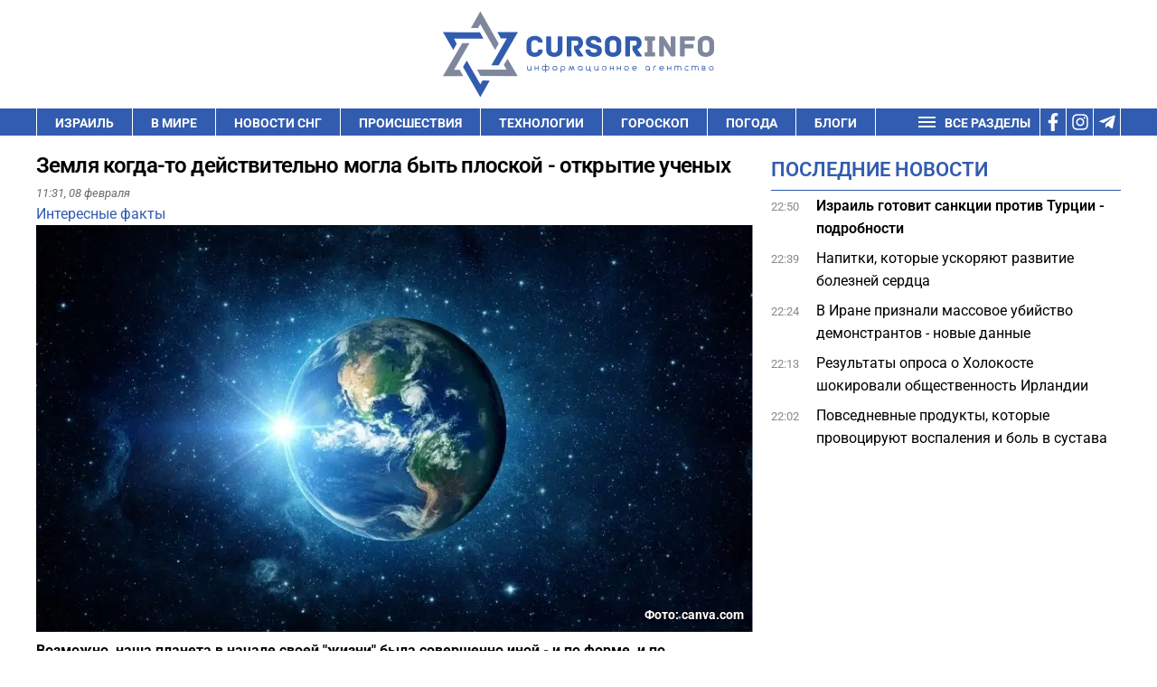

--- FILE ---
content_type: text/html; charset=UTF-8
request_url: https://cursorinfo.co.il/interest/zemlya-kogda-to-dejstvitelno-mogla-byt-ploskoj-otkrytie-uchenyh/
body_size: 31753
content:
<!DOCTYPE html>
<html lang="ru-RU" prefix="og: https://ogp.me/ns#" >
<head><meta charset="UTF-8"><script>if(navigator.userAgent.match(/MSIE|Internet Explorer/i)||navigator.userAgent.match(/Trident\/7\..*?rv:11/i)){var href=document.location.href;if(!href.match(/[?&]nowprocket/)){if(href.indexOf("?")==-1){if(href.indexOf("#")==-1){document.location.href=href+"?nowprocket=1"}else{document.location.href=href.replace("#","?nowprocket=1#")}}else{if(href.indexOf("#")==-1){document.location.href=href+"&nowprocket=1"}else{document.location.href=href.replace("#","&nowprocket=1#")}}}}</script><script>(()=>{class RocketLazyLoadScripts{constructor(){this.v="2.0.3",this.userEvents=["keydown","keyup","mousedown","mouseup","mousemove","mouseover","mouseenter","mouseout","mouseleave","touchmove","touchstart","touchend","touchcancel","wheel","click","dblclick","input","visibilitychange"],this.attributeEvents=["onblur","onclick","oncontextmenu","ondblclick","onfocus","onmousedown","onmouseenter","onmouseleave","onmousemove","onmouseout","onmouseover","onmouseup","onmousewheel","onscroll","onsubmit"]}async t(){this.i(),this.o(),/iP(ad|hone)/.test(navigator.userAgent)&&this.h(),this.u(),this.l(this),this.m(),this.k(this),this.p(this),this._(),await Promise.all([this.R(),this.L()]),this.lastBreath=Date.now(),this.S(this),this.P(),this.D(),this.O(),this.M(),await this.C(this.delayedScripts.normal),await this.C(this.delayedScripts.defer),await this.C(this.delayedScripts.async),this.F("domReady"),await this.T(),await this.j(),await this.I(),this.F("windowLoad"),await this.A(),window.dispatchEvent(new Event("rocket-allScriptsLoaded")),this.everythingLoaded=!0,this.lastTouchEnd&&await new Promise((t=>setTimeout(t,500-Date.now()+this.lastTouchEnd))),this.H(),this.F("all"),this.U(),this.W()}i(){this.CSPIssue=sessionStorage.getItem("rocketCSPIssue"),document.addEventListener("securitypolicyviolation",(t=>{this.CSPIssue||"script-src-elem"!==t.violatedDirective||"data"!==t.blockedURI||(this.CSPIssue=!0,sessionStorage.setItem("rocketCSPIssue",!0))}),{isRocket:!0})}o(){window.addEventListener("pageshow",(t=>{this.persisted=t.persisted,this.realWindowLoadedFired=!0}),{isRocket:!0}),window.addEventListener("pagehide",(()=>{this.onFirstUserAction=null}),{isRocket:!0})}h(){let t;function e(e){t=e}window.addEventListener("touchstart",e,{isRocket:!0}),window.addEventListener("touchend",(function i(o){Math.abs(o.changedTouches[0].pageX-t.changedTouches[0].pageX)<10&&Math.abs(o.changedTouches[0].pageY-t.changedTouches[0].pageY)<10&&o.timeStamp-t.timeStamp<200&&(o.target.dispatchEvent(new PointerEvent("click",{target:o.target,bubbles:!0,cancelable:!0,detail:1})),event.preventDefault(),window.removeEventListener("touchstart",e,{isRocket:!0}),window.removeEventListener("touchend",i,{isRocket:!0}))}),{isRocket:!0})}q(t){this.userActionTriggered||("mousemove"!==t.type||this.firstMousemoveIgnored?"keyup"===t.type||"mouseover"===t.type||"mouseout"===t.type||(this.userActionTriggered=!0,this.onFirstUserAction&&this.onFirstUserAction()):this.firstMousemoveIgnored=!0),"click"===t.type&&t.preventDefault(),this.savedUserEvents.length>0&&(t.stopPropagation(),t.stopImmediatePropagation()),"touchstart"===this.lastEvent&&"touchend"===t.type&&(this.lastTouchEnd=Date.now()),"click"===t.type&&(this.lastTouchEnd=0),this.lastEvent=t.type,this.savedUserEvents.push(t)}u(){this.savedUserEvents=[],this.userEventHandler=this.q.bind(this),this.userEvents.forEach((t=>window.addEventListener(t,this.userEventHandler,{passive:!1,isRocket:!0})))}U(){this.userEvents.forEach((t=>window.removeEventListener(t,this.userEventHandler,{passive:!1,isRocket:!0}))),this.savedUserEvents.forEach((t=>{t.target.dispatchEvent(new window[t.constructor.name](t.type,t))}))}m(){this.eventsMutationObserver=new MutationObserver((t=>{const e="return false";for(const i of t){if("attributes"===i.type){const t=i.target.getAttribute(i.attributeName);t&&t!==e&&(i.target.setAttribute("data-rocket-"+i.attributeName,t),i.target["rocket"+i.attributeName]=new Function("event",t),i.target.setAttribute(i.attributeName,e))}"childList"===i.type&&i.addedNodes.forEach((t=>{if(t.nodeType===Node.ELEMENT_NODE)for(const i of t.attributes)this.attributeEvents.includes(i.name)&&i.value&&""!==i.value&&(t.setAttribute("data-rocket-"+i.name,i.value),t["rocket"+i.name]=new Function("event",i.value),t.setAttribute(i.name,e))}))}})),this.eventsMutationObserver.observe(document,{subtree:!0,childList:!0,attributeFilter:this.attributeEvents})}H(){this.eventsMutationObserver.disconnect(),this.attributeEvents.forEach((t=>{document.querySelectorAll("[data-rocket-"+t+"]").forEach((e=>{e.setAttribute(t,e.getAttribute("data-rocket-"+t)),e.removeAttribute("data-rocket-"+t)}))}))}k(t){Object.defineProperty(HTMLElement.prototype,"onclick",{get(){return this.rocketonclick||null},set(e){this.rocketonclick=e,this.setAttribute(t.everythingLoaded?"onclick":"data-rocket-onclick","this.rocketonclick(event)")}})}S(t){function e(e,i){let o=e[i];e[i]=null,Object.defineProperty(e,i,{get:()=>o,set(s){t.everythingLoaded?o=s:e["rocket"+i]=o=s}})}e(document,"onreadystatechange"),e(window,"onload"),e(window,"onpageshow");try{Object.defineProperty(document,"readyState",{get:()=>t.rocketReadyState,set(e){t.rocketReadyState=e},configurable:!0}),document.readyState="loading"}catch(t){console.log("WPRocket DJE readyState conflict, bypassing")}}l(t){this.originalAddEventListener=EventTarget.prototype.addEventListener,this.originalRemoveEventListener=EventTarget.prototype.removeEventListener,this.savedEventListeners=[],EventTarget.prototype.addEventListener=function(e,i,o){o&&o.isRocket||!t.B(e,this)&&!t.userEvents.includes(e)||t.B(e,this)&&!t.userActionTriggered||e.startsWith("rocket-")||t.everythingLoaded?t.originalAddEventListener.call(this,e,i,o):t.savedEventListeners.push({target:this,remove:!1,type:e,func:i,options:o})},EventTarget.prototype.removeEventListener=function(e,i,o){o&&o.isRocket||!t.B(e,this)&&!t.userEvents.includes(e)||t.B(e,this)&&!t.userActionTriggered||e.startsWith("rocket-")||t.everythingLoaded?t.originalRemoveEventListener.call(this,e,i,o):t.savedEventListeners.push({target:this,remove:!0,type:e,func:i,options:o})}}F(t){"all"===t&&(EventTarget.prototype.addEventListener=this.originalAddEventListener,EventTarget.prototype.removeEventListener=this.originalRemoveEventListener),this.savedEventListeners=this.savedEventListeners.filter((e=>{let i=e.type,o=e.target||window;return"domReady"===t&&"DOMContentLoaded"!==i&&"readystatechange"!==i||("windowLoad"===t&&"load"!==i&&"readystatechange"!==i&&"pageshow"!==i||(this.B(i,o)&&(i="rocket-"+i),e.remove?o.removeEventListener(i,e.func,e.options):o.addEventListener(i,e.func,e.options),!1))}))}p(t){let e;function i(e){return t.everythingLoaded?e:e.split(" ").map((t=>"load"===t||t.startsWith("load.")?"rocket-jquery-load":t)).join(" ")}function o(o){function s(e){const s=o.fn[e];o.fn[e]=o.fn.init.prototype[e]=function(){return this[0]===window&&t.userActionTriggered&&("string"==typeof arguments[0]||arguments[0]instanceof String?arguments[0]=i(arguments[0]):"object"==typeof arguments[0]&&Object.keys(arguments[0]).forEach((t=>{const e=arguments[0][t];delete arguments[0][t],arguments[0][i(t)]=e}))),s.apply(this,arguments),this}}if(o&&o.fn&&!t.allJQueries.includes(o)){const e={DOMContentLoaded:[],"rocket-DOMContentLoaded":[]};for(const t in e)document.addEventListener(t,(()=>{e[t].forEach((t=>t()))}),{isRocket:!0});o.fn.ready=o.fn.init.prototype.ready=function(i){function s(){parseInt(o.fn.jquery)>2?setTimeout((()=>i.bind(document)(o))):i.bind(document)(o)}return t.realDomReadyFired?!t.userActionTriggered||t.fauxDomReadyFired?s():e["rocket-DOMContentLoaded"].push(s):e.DOMContentLoaded.push(s),o([])},s("on"),s("one"),s("off"),t.allJQueries.push(o)}e=o}t.allJQueries=[],o(window.jQuery),Object.defineProperty(window,"jQuery",{get:()=>e,set(t){o(t)}})}P(){const t=new Map;document.write=document.writeln=function(e){const i=document.currentScript,o=document.createRange(),s=i.parentElement;let n=t.get(i);void 0===n&&(n=i.nextSibling,t.set(i,n));const c=document.createDocumentFragment();o.setStart(c,0),c.appendChild(o.createContextualFragment(e)),s.insertBefore(c,n)}}async R(){return new Promise((t=>{this.userActionTriggered?t():this.onFirstUserAction=t}))}async L(){return new Promise((t=>{document.addEventListener("DOMContentLoaded",(()=>{this.realDomReadyFired=!0,t()}),{isRocket:!0})}))}async I(){return this.realWindowLoadedFired?Promise.resolve():new Promise((t=>{window.addEventListener("load",t,{isRocket:!0})}))}M(){this.pendingScripts=[];this.scriptsMutationObserver=new MutationObserver((t=>{for(const e of t)e.addedNodes.forEach((t=>{"SCRIPT"!==t.tagName||t.noModule||t.isWPRocket||this.pendingScripts.push({script:t,promise:new Promise((e=>{const i=()=>{const i=this.pendingScripts.findIndex((e=>e.script===t));i>=0&&this.pendingScripts.splice(i,1),e()};t.addEventListener("load",i,{isRocket:!0}),t.addEventListener("error",i,{isRocket:!0}),setTimeout(i,1e3)}))})}))})),this.scriptsMutationObserver.observe(document,{childList:!0,subtree:!0})}async j(){await this.J(),this.pendingScripts.length?(await this.pendingScripts[0].promise,await this.j()):this.scriptsMutationObserver.disconnect()}D(){this.delayedScripts={normal:[],async:[],defer:[]},document.querySelectorAll("script[type$=rocketlazyloadscript]").forEach((t=>{t.hasAttribute("data-rocket-src")?t.hasAttribute("async")&&!1!==t.async?this.delayedScripts.async.push(t):t.hasAttribute("defer")&&!1!==t.defer||"module"===t.getAttribute("data-rocket-type")?this.delayedScripts.defer.push(t):this.delayedScripts.normal.push(t):this.delayedScripts.normal.push(t)}))}async _(){await this.L();let t=[];document.querySelectorAll("script[type$=rocketlazyloadscript][data-rocket-src]").forEach((e=>{let i=e.getAttribute("data-rocket-src");if(i&&!i.startsWith("data:")){i.startsWith("//")&&(i=location.protocol+i);try{const o=new URL(i).origin;o!==location.origin&&t.push({src:o,crossOrigin:e.crossOrigin||"module"===e.getAttribute("data-rocket-type")})}catch(t){}}})),t=[...new Map(t.map((t=>[JSON.stringify(t),t]))).values()],this.N(t,"preconnect")}async $(t){if(await this.G(),!0!==t.noModule||!("noModule"in HTMLScriptElement.prototype))return new Promise((e=>{let i;function o(){(i||t).setAttribute("data-rocket-status","executed"),e()}try{if(navigator.userAgent.includes("Firefox/")||""===navigator.vendor||this.CSPIssue)i=document.createElement("script"),[...t.attributes].forEach((t=>{let e=t.nodeName;"type"!==e&&("data-rocket-type"===e&&(e="type"),"data-rocket-src"===e&&(e="src"),i.setAttribute(e,t.nodeValue))})),t.text&&(i.text=t.text),t.nonce&&(i.nonce=t.nonce),i.hasAttribute("src")?(i.addEventListener("load",o,{isRocket:!0}),i.addEventListener("error",(()=>{i.setAttribute("data-rocket-status","failed-network"),e()}),{isRocket:!0}),setTimeout((()=>{i.isConnected||e()}),1)):(i.text=t.text,o()),i.isWPRocket=!0,t.parentNode.replaceChild(i,t);else{const i=t.getAttribute("data-rocket-type"),s=t.getAttribute("data-rocket-src");i?(t.type=i,t.removeAttribute("data-rocket-type")):t.removeAttribute("type"),t.addEventListener("load",o,{isRocket:!0}),t.addEventListener("error",(i=>{this.CSPIssue&&i.target.src.startsWith("data:")?(console.log("WPRocket: CSP fallback activated"),t.removeAttribute("src"),this.$(t).then(e)):(t.setAttribute("data-rocket-status","failed-network"),e())}),{isRocket:!0}),s?(t.fetchPriority="high",t.removeAttribute("data-rocket-src"),t.src=s):t.src="data:text/javascript;base64,"+window.btoa(unescape(encodeURIComponent(t.text)))}}catch(i){t.setAttribute("data-rocket-status","failed-transform"),e()}}));t.setAttribute("data-rocket-status","skipped")}async C(t){const e=t.shift();return e?(e.isConnected&&await this.$(e),this.C(t)):Promise.resolve()}O(){this.N([...this.delayedScripts.normal,...this.delayedScripts.defer,...this.delayedScripts.async],"preload")}N(t,e){this.trash=this.trash||[];let i=!0;var o=document.createDocumentFragment();t.forEach((t=>{const s=t.getAttribute&&t.getAttribute("data-rocket-src")||t.src;if(s&&!s.startsWith("data:")){const n=document.createElement("link");n.href=s,n.rel=e,"preconnect"!==e&&(n.as="script",n.fetchPriority=i?"high":"low"),t.getAttribute&&"module"===t.getAttribute("data-rocket-type")&&(n.crossOrigin=!0),t.crossOrigin&&(n.crossOrigin=t.crossOrigin),t.integrity&&(n.integrity=t.integrity),t.nonce&&(n.nonce=t.nonce),o.appendChild(n),this.trash.push(n),i=!1}})),document.head.appendChild(o)}W(){this.trash.forEach((t=>t.remove()))}async T(){try{document.readyState="interactive"}catch(t){}this.fauxDomReadyFired=!0;try{await this.G(),document.dispatchEvent(new Event("rocket-readystatechange")),await this.G(),document.rocketonreadystatechange&&document.rocketonreadystatechange(),await this.G(),document.dispatchEvent(new Event("rocket-DOMContentLoaded")),await this.G(),window.dispatchEvent(new Event("rocket-DOMContentLoaded"))}catch(t){console.error(t)}}async A(){try{document.readyState="complete"}catch(t){}try{await this.G(),document.dispatchEvent(new Event("rocket-readystatechange")),await this.G(),document.rocketonreadystatechange&&document.rocketonreadystatechange(),await this.G(),window.dispatchEvent(new Event("rocket-load")),await this.G(),window.rocketonload&&window.rocketonload(),await this.G(),this.allJQueries.forEach((t=>t(window).trigger("rocket-jquery-load"))),await this.G();const t=new Event("rocket-pageshow");t.persisted=this.persisted,window.dispatchEvent(t),await this.G(),window.rocketonpageshow&&window.rocketonpageshow({persisted:this.persisted})}catch(t){console.error(t)}}async G(){Date.now()-this.lastBreath>45&&(await this.J(),this.lastBreath=Date.now())}async J(){return document.hidden?new Promise((t=>setTimeout(t))):new Promise((t=>requestAnimationFrame(t)))}B(t,e){return e===document&&"readystatechange"===t||(e===document&&"DOMContentLoaded"===t||(e===window&&"DOMContentLoaded"===t||(e===window&&"load"===t||e===window&&"pageshow"===t)))}static run(){(new RocketLazyLoadScripts).t()}}RocketLazyLoadScripts.run()})();</script>

<meta name="viewport" content="width=device-width, initial-scale=1.0">
<!-- WP_HEAD() START -->


	<style>img:is([sizes="auto" i], [sizes^="auto," i]) { contain-intrinsic-size: 3000px 1500px }</style>
	
<!-- Open Graph Meta Tags generated by Blog2Social 732 - https://www.blog2social.com -->
<meta property="og:title" content="Земля когда-то действительно могла быть плоской - открытие ученых"/>
<meta property="og:description" content="Возможно, наша планета в начале своей &quot;жизни&quot; была совершенно иной - и по форме, и по характеристикам."/>
<meta property="og:url" content="https://cursorinfo.co.il/interest/zemlya-kogda-to-dejstvitelno-mogla-byt-ploskoj-otkrytie-uchenyh/"/>
<meta property="og:image:alt" content="Земля фото"/>
<meta property="og:image" content="https://cursorinfo.co.il/wp-content/uploads/2021/07/Dizai-n-bez-nazvaniya-48.jpg"/>
<meta property="og:image:width" content="874"/>
<meta property="og:image:height" content="620"/>
<meta property="og:image:type" content="image/jpeg"/>
<meta property="og:type" content="article"/>
<meta property="og:article:published_time" content="2024-02-08 11:31:54"/>
<meta property="og:article:modified_time" content="2024-02-08 11:31:54"/>
<meta property="og:article:tag" content="Земля"/>
<meta property="og:article:tag" content="ученые"/>
<!-- Open Graph Meta Tags generated by Blog2Social 732 - https://www.blog2social.com -->

<!-- Twitter Card generated by Blog2Social 732 - https://www.blog2social.com -->
<meta name="twitter:card" content="summary">
<meta name="twitter:title" content="Земля когда-то действительно могла быть плоской - открытие ученых"/>
<meta name="twitter:description" content="Возможно, наша планета в начале своей &quot;жизни&quot; была совершенно иной - и по форме, и по характеристикам."/>
<meta name="twitter:image" content="https://cursorinfo.co.il/wp-content/uploads/2021/07/Dizai-n-bez-nazvaniya-48.jpg"/>
<meta name="twitter:image:alt" content="Земля фото"/>
<!-- Twitter Card generated by Blog2Social 732 - https://www.blog2social.com -->
<meta name="author" content="Тали Малкина"/>

<!-- SEO от Rank Math - https://rankmath.com/ -->
<title>Земля когда-то действительно могла быть плоской - открытие ученых</title><link rel="stylesheet" href="//cursorinfo.co.il/wp-content/cache/fonts/1/google-fonts/css/4/1/4/ac9b2d3c64d20b661660f8602ae82.css" data-wpr-hosted-gf-parameters="family=Roboto%3A100%2C200%2C300%2C400%2C500%2C600%2C700%2C800%2C900%7CRoboto%3A100%2C200%2C300%2C400%2C500%2C600%2C700%2C800%2C900&display=swap"/><link rel="stylesheet" href="//cursorinfo.co.il/wp-content/cache/fonts/1/google-fonts/css/6/5/2/0f62eee1adbd9522fb089d3366671.css" data-wpr-hosted-gf-parameters="family=Roboto%3Aital%2Cwght%400%2C100%3B0%2C300%3B0%2C400%3B0%2C500%3B0%2C700%3B0%2C900%3B1%2C100%3B1%2C300%3B1%2C400%3B1%2C500%3B1%2C700%3B1%2C900&ver=6.8.3&display=swap"/>
<meta name="description" content="Возможно, наша планета в начале своей &quot;жизни&quot; была совершенно иной - и по форме, и по характеристикам."/>
<meta name="robots" content="follow, index, max-image-preview:large"/>
<link rel="canonical" href="https://cursorinfo.co.il/interest/zemlya-kogda-to-dejstvitelno-mogla-byt-ploskoj-otkrytie-uchenyh/" />
<meta property="og:locale" content="ru_RU" />
<meta property="og:type" content="article" />
<meta property="og:title" content="Земля когда-то действительно могла быть плоской - открытие ученых" />
<meta property="og:description" content="Возможно, наша планета в начале своей &quot;жизни&quot; была совершенно иной - и по форме, и по характеристикам." />
<meta property="og:url" content="https://cursorinfo.co.il/interest/zemlya-kogda-to-dejstvitelno-mogla-byt-ploskoj-otkrytie-uchenyh/" />
<meta property="og:site_name" content="Cursorinfo: главные новости Израиля и мира" />
<meta property="article:publisher" content="https://www.facebook.com/cursorinfo.co.il/" />
<meta property="article:tag" content="Земля" />
<meta property="article:tag" content="ученые" />
<meta property="article:section" content="Интересные факты" />
<meta property="og:image" content="https://cursorinfo.co.il/wp-content/uploads/2021/07/Dizai-n-bez-nazvaniya-48.jpg" />
<meta property="og:image:secure_url" content="https://cursorinfo.co.il/wp-content/uploads/2021/07/Dizai-n-bez-nazvaniya-48.jpg" />
<meta property="og:image:width" content="874" />
<meta property="og:image:height" content="620" />
<meta property="og:image:alt" content="Земля фото" />
<meta property="og:image:type" content="image/jpeg" />
<meta property="article:published_time" content="2024-02-08T11:31:54+02:00" />
<meta name="twitter:card" content="summary_large_image" />
<meta name="twitter:title" content="Земля когда-то действительно могла быть плоской - открытие ученых" />
<meta name="twitter:description" content="Возможно, наша планета в начале своей &quot;жизни&quot; была совершенно иной - и по форме, и по характеристикам." />
<meta name="twitter:image" content="https://cursorinfo.co.il/wp-content/uploads/2021/07/Dizai-n-bez-nazvaniya-48.jpg" />
<meta name="twitter:label1" content="Автор" />
<meta name="twitter:data1" content="Тали Малкина" />
<meta name="twitter:label2" content="Время чтения" />
<meta name="twitter:data2" content="Меньше минуты" />
<script type="application/ld+json" class="rank-math-schema">{"@context":"https://schema.org","@graph":[{"@type":"Place","@id":"https://cursorinfo.co.il/#place","address":{"@type":"PostalAddress","streetAddress":"Simtat Ha-Ankor st.10","addressLocality":"Be'er Ya'akov","postalCode":"7031250","addressCountry":"Israel"}},{"@type":["NewsMediaOrganization","Organization"],"@id":"https://cursorinfo.co.il/#organization","name":"Cursorinfo: \u0433\u043b\u0430\u0432\u043d\u044b\u0435 \u043d\u043e\u0432\u043e\u0441\u0442\u0438 \u0418\u0437\u0440\u0430\u0438\u043b\u044f \u0438 \u043c\u0438\u0440\u0430","url":"https://cursorinfo.co.il","sameAs":["https://www.facebook.com/cursorinfo.co.il/"],"email":"editor1@cursorinfo.co.il","address":{"@type":"PostalAddress","streetAddress":"Simtat Ha-Ankor st.10","addressLocality":"Be'er Ya'akov","postalCode":"7031250","addressCountry":"Israel"},"logo":{"@type":"ImageObject","@id":"https://cursorinfo.co.il/#logo","url":"https://cursorinfo.co.il/wp-content/uploads/2021/02/logo.svg","contentUrl":"https://cursorinfo.co.il/wp-content/uploads/2021/02/logo.svg","caption":"Cursorinfo: \u0433\u043b\u0430\u0432\u043d\u044b\u0435 \u043d\u043e\u0432\u043e\u0441\u0442\u0438 \u0418\u0437\u0440\u0430\u0438\u043b\u044f \u0438 \u043c\u0438\u0440\u0430","inLanguage":"ru-RU","width":"0","height":"0"},"location":{"@id":"https://cursorinfo.co.il/#place"}},{"@type":"WebSite","@id":"https://cursorinfo.co.il/#website","url":"https://cursorinfo.co.il","name":"Cursorinfo: \u0433\u043b\u0430\u0432\u043d\u044b\u0435 \u043d\u043e\u0432\u043e\u0441\u0442\u0438 \u0418\u0437\u0440\u0430\u0438\u043b\u044f \u0438 \u043c\u0438\u0440\u0430","publisher":{"@id":"https://cursorinfo.co.il/#organization"},"inLanguage":"ru-RU"},{"@type":"ImageObject","@id":"https://cursorinfo.co.il/wp-content/uploads/2021/07/Dizai-n-bez-nazvaniya-48.jpg","url":"https://cursorinfo.co.il/wp-content/uploads/2021/07/Dizai-n-bez-nazvaniya-48.jpg","width":"874","height":"620","caption":"\u0417\u0435\u043c\u043b\u044f \u0444\u043e\u0442\u043e","inLanguage":"ru-RU"},{"@type":"BreadcrumbList","@id":"https://cursorinfo.co.il/interest/zemlya-kogda-to-dejstvitelno-mogla-byt-ploskoj-otkrytie-uchenyh/#breadcrumb","itemListElement":[{"@type":"ListItem","position":"1","item":{"@id":"https://cursorinfo.co.il","name":"\u0413\u043b\u0430\u0432\u043d\u0430\u044f"}},{"@type":"ListItem","position":"2","item":{"@id":"https://cursorinfo.co.il/interest/","name":"\u0418\u043d\u0442\u0435\u0440\u0435\u0441\u043d\u044b\u0435 \u0444\u0430\u043a\u0442\u044b"}},{"@type":"ListItem","position":"3","item":{"@id":"https://cursorinfo.co.il/interest/zemlya-kogda-to-dejstvitelno-mogla-byt-ploskoj-otkrytie-uchenyh/","name":"\u0417\u0435\u043c\u043b\u044f \u043a\u043e\u0433\u0434\u0430-\u0442\u043e \u0434\u0435\u0439\u0441\u0442\u0432\u0438\u0442\u0435\u043b\u044c\u043d\u043e \u043c\u043e\u0433\u043b\u0430 \u0431\u044b\u0442\u044c \u043f\u043b\u043e\u0441\u043a\u043e\u0439 - \u043e\u0442\u043a\u0440\u044b\u0442\u0438\u0435 \u0443\u0447\u0435\u043d\u044b\u0445"}}]},{"@type":"WebPage","@id":"https://cursorinfo.co.il/interest/zemlya-kogda-to-dejstvitelno-mogla-byt-ploskoj-otkrytie-uchenyh/#webpage","url":"https://cursorinfo.co.il/interest/zemlya-kogda-to-dejstvitelno-mogla-byt-ploskoj-otkrytie-uchenyh/","name":"\u0417\u0435\u043c\u043b\u044f \u043a\u043e\u0433\u0434\u0430-\u0442\u043e \u0434\u0435\u0439\u0441\u0442\u0432\u0438\u0442\u0435\u043b\u044c\u043d\u043e \u043c\u043e\u0433\u043b\u0430 \u0431\u044b\u0442\u044c \u043f\u043b\u043e\u0441\u043a\u043e\u0439 - \u043e\u0442\u043a\u0440\u044b\u0442\u0438\u0435 \u0443\u0447\u0435\u043d\u044b\u0445","datePublished":"2024-02-08T11:31:54+02:00","dateModified":"2024-02-08T11:31:54+02:00","isPartOf":{"@id":"https://cursorinfo.co.il/#website"},"primaryImageOfPage":{"@id":"https://cursorinfo.co.il/wp-content/uploads/2021/07/Dizai-n-bez-nazvaniya-48.jpg"},"inLanguage":"ru-RU","breadcrumb":{"@id":"https://cursorinfo.co.il/interest/zemlya-kogda-to-dejstvitelno-mogla-byt-ploskoj-otkrytie-uchenyh/#breadcrumb"}},{"@type":"Person","@id":"https://cursorinfo.co.il/author/malkina_natalia/","name":"\u0422\u0430\u043b\u0438 \u041c\u0430\u043b\u043a\u0438\u043d\u0430","description":"\u0422\u0430\u043b\u0438 \u041c\u0430\u043b\u043a\u0438\u043d\u0430 \u0420\u0435\u0434\u0430\u043a\u0442\u043e\u0440, \u0437\u0430\u043c\u0435\u0441\u0442\u0438\u0442\u0435\u043b\u044c \u0433\u043b\u0430\u0432\u043d\u043e\u0433\u043e \u0440\u0435\u0434\u0430\u043a\u0442\u043e\u0440\u0430 \"\u041a\u0443\u0440\u0441\u043e\u0440\u0430\" \u0441 \u0434\u0435\u043a\u0430\u0431\u0440\u044f 2019 \u0433\u043e\u0434\u0430. \u041e\u043a\u043e\u043d\u0447\u0438\u043b\u0430 \u0418\u043d\u0441\u0442\u0438\u0442\u0443\u0442 \u0436\u0443\u0440\u043d\u0430\u043b\u0438\u0441\u0442\u0438\u043a\u0438 \u041a\u0438\u0435\u0432\u0441\u043a\u043e\u0433\u043e \u043d\u0430\u0446\u0438\u043e\u043d\u0430\u043b\u044c\u043d\u043e\u0433\u043e \u0443\u043d\u0438\u0432\u0435\u0440\u0441\u0438\u0442\u0435\u0442\u0430 \u0438\u043c. \u0428\u0435\u0432\u0447\u0435\u043d\u043a\u043e. \u0420\u0430\u0431\u043e\u0442\u0430\u043b\u0430 \u0436\u0443\u0440\u043d\u0430\u043b\u0438\u0441\u0442\u043e\u043c \u0438 \u0440\u0435\u0434\u0430\u043a\u0442\u043e\u0440\u043e\u043c \u0432 \u0432\u0435\u0434\u0443\u0449\u0438\u0445 \u0421\u041c\u0418 \u0423\u043a\u0440\u0430\u0438\u043d\u044b, \u0430 \u0442\u0430\u043a\u0436\u0435 \u0432 \u043c\u0435\u0436\u0434\u0443\u043d\u0430\u0440\u043e\u0434\u043d\u043e\u043c \u0438\u043d\u0444\u043e\u0440\u043c\u0430\u0446\u0438\u043e\u043d\u043d\u043e\u043c \u0430\u0433\u0435\u043d\u0442\u0441\u0442\u0432\u0435.","url":"https://cursorinfo.co.il/author/malkina_natalia/","image":{"@type":"ImageObject","@id":"https://secure.gravatar.com/avatar/f58fef3b5e106858bdd8c6c21233d1dc1ab6c1fdfea1adfc8b8c3a740a3837bf?s=96&amp;d=mm&amp;r=g","url":"https://secure.gravatar.com/avatar/f58fef3b5e106858bdd8c6c21233d1dc1ab6c1fdfea1adfc8b8c3a740a3837bf?s=96&amp;d=mm&amp;r=g","caption":"\u0422\u0430\u043b\u0438 \u041c\u0430\u043b\u043a\u0438\u043d\u0430","inLanguage":"ru-RU"},"worksFor":{"@id":"https://cursorinfo.co.il/#organization"}},{"@type":"NewsArticle","headline":"\u0417\u0435\u043c\u043b\u044f \u043a\u043e\u0433\u0434\u0430-\u0442\u043e \u0434\u0435\u0439\u0441\u0442\u0432\u0438\u0442\u0435\u043b\u044c\u043d\u043e \u043c\u043e\u0433\u043b\u0430 \u0431\u044b\u0442\u044c \u043f\u043b\u043e\u0441\u043a\u043e\u0439 - \u043e\u0442\u043a\u0440\u044b\u0442\u0438\u0435 \u0443\u0447\u0435\u043d\u044b\u0445","keywords":"\u0417\u0435\u043c\u043b\u044f","datePublished":"2024-02-08T11:31:54+02:00","dateModified":"2024-02-08T11:31:54+02:00","articleSection":"\u0418\u043d\u0442\u0435\u0440\u0435\u0441\u043d\u044b\u0435 \u0444\u0430\u043a\u0442\u044b","author":{"@id":"https://cursorinfo.co.il/author/malkina_natalia/","name":"\u0422\u0430\u043b\u0438 \u041c\u0430\u043b\u043a\u0438\u043d\u0430"},"publisher":{"@id":"https://cursorinfo.co.il/#organization"},"description":"\u0412\u043e\u0437\u043c\u043e\u0436\u043d\u043e, \u043d\u0430\u0448\u0430 \u043f\u043b\u0430\u043d\u0435\u0442\u0430 \u0432 \u043d\u0430\u0447\u0430\u043b\u0435 \u0441\u0432\u043e\u0435\u0439 &quot;\u0436\u0438\u0437\u043d\u0438&quot; \u0431\u044b\u043b\u0430 \u0441\u043e\u0432\u0435\u0440\u0448\u0435\u043d\u043d\u043e \u0438\u043d\u043e\u0439 - \u0438 \u043f\u043e \u0444\u043e\u0440\u043c\u0435, \u0438 \u043f\u043e \u0445\u0430\u0440\u0430\u043a\u0442\u0435\u0440\u0438\u0441\u0442\u0438\u043a\u0430\u043c. - \u043d\u043e\u0432\u043e\u0441\u0442\u0438 \u0418\u0437\u0440\u0430\u0438\u043b\u044f \u0438 \u043c\u0438\u0440\u0430","name":"\u0417\u0435\u043c\u043b\u044f \u043a\u043e\u0433\u0434\u0430-\u0442\u043e \u0434\u0435\u0439\u0441\u0442\u0432\u0438\u0442\u0435\u043b\u044c\u043d\u043e \u043c\u043e\u0433\u043b\u0430 \u0431\u044b\u0442\u044c \u043f\u043b\u043e\u0441\u043a\u043e\u0439 - \u043e\u0442\u043a\u0440\u044b\u0442\u0438\u0435 \u0443\u0447\u0435\u043d\u044b\u0445","@id":"https://cursorinfo.co.il/interest/zemlya-kogda-to-dejstvitelno-mogla-byt-ploskoj-otkrytie-uchenyh/#richSnippet","isPartOf":{"@id":"https://cursorinfo.co.il/interest/zemlya-kogda-to-dejstvitelno-mogla-byt-ploskoj-otkrytie-uchenyh/#webpage"},"image":{"@id":"https://cursorinfo.co.il/wp-content/uploads/2021/07/Dizai-n-bez-nazvaniya-48.jpg"},"inLanguage":"ru-RU","mainEntityOfPage":{"@id":"https://cursorinfo.co.il/interest/zemlya-kogda-to-dejstvitelno-mogla-byt-ploskoj-otkrytie-uchenyh/#webpage"}}]}</script>
<!-- /Rank Math WordPress SEO плагин -->

<link rel="amphtml" href="//cursorinfo.co.il/interest/zemlya-kogda-to-dejstvitelno-mogla-byt-ploskoj-otkrytie-uchenyh/amp/" /><meta name="generator" content="AMP for WP 1.1.3"/><link rel='dns-prefetch' href='//www.googletagmanager.com' />


<link rel='dns-prefetch' href='//pagead2.googlesyndication.com' />
<link rel='dns-prefetch' href='//www.google.com' />
<link rel='dns-prefetch' href='//get.optad360.io' />
<link rel='dns-prefetch' href='//cmp.optad360.io' />
<link rel='dns-prefetch' href='//static.cloudflareinsights.com' />

<link rel='stylesheet' id='wp-block-library-css' href='//cursorinfo.co.il/wp-includes/css/dist/block-library/style.min.css?ver=6.8.3' type='text/css' media='all' />
<style id='classic-theme-styles-inline-css' type='text/css'>
/*! This file is auto-generated */
.wp-block-button__link{color:#fff;background-color:#32373c;border-radius:9999px;box-shadow:none;text-decoration:none;padding:calc(.667em + 2px) calc(1.333em + 2px);font-size:1.125em}.wp-block-file__button{background:#32373c;color:#fff;text-decoration:none}
</style>
<style id='global-styles-inline-css' type='text/css'>
:root{--wp--preset--aspect-ratio--square: 1;--wp--preset--aspect-ratio--4-3: 4/3;--wp--preset--aspect-ratio--3-4: 3/4;--wp--preset--aspect-ratio--3-2: 3/2;--wp--preset--aspect-ratio--2-3: 2/3;--wp--preset--aspect-ratio--16-9: 16/9;--wp--preset--aspect-ratio--9-16: 9/16;--wp--preset--color--black: #000000;--wp--preset--color--cyan-bluish-gray: #abb8c3;--wp--preset--color--white: #ffffff;--wp--preset--color--pale-pink: #f78da7;--wp--preset--color--vivid-red: #cf2e2e;--wp--preset--color--luminous-vivid-orange: #ff6900;--wp--preset--color--luminous-vivid-amber: #fcb900;--wp--preset--color--light-green-cyan: #7bdcb5;--wp--preset--color--vivid-green-cyan: #00d084;--wp--preset--color--pale-cyan-blue: #8ed1fc;--wp--preset--color--vivid-cyan-blue: #0693e3;--wp--preset--color--vivid-purple: #9b51e0;--wp--preset--gradient--vivid-cyan-blue-to-vivid-purple: linear-gradient(135deg,rgba(6,147,227,1) 0%,rgb(155,81,224) 100%);--wp--preset--gradient--light-green-cyan-to-vivid-green-cyan: linear-gradient(135deg,rgb(122,220,180) 0%,rgb(0,208,130) 100%);--wp--preset--gradient--luminous-vivid-amber-to-luminous-vivid-orange: linear-gradient(135deg,rgba(252,185,0,1) 0%,rgba(255,105,0,1) 100%);--wp--preset--gradient--luminous-vivid-orange-to-vivid-red: linear-gradient(135deg,rgba(255,105,0,1) 0%,rgb(207,46,46) 100%);--wp--preset--gradient--very-light-gray-to-cyan-bluish-gray: linear-gradient(135deg,rgb(238,238,238) 0%,rgb(169,184,195) 100%);--wp--preset--gradient--cool-to-warm-spectrum: linear-gradient(135deg,rgb(74,234,220) 0%,rgb(151,120,209) 20%,rgb(207,42,186) 40%,rgb(238,44,130) 60%,rgb(251,105,98) 80%,rgb(254,248,76) 100%);--wp--preset--gradient--blush-light-purple: linear-gradient(135deg,rgb(255,206,236) 0%,rgb(152,150,240) 100%);--wp--preset--gradient--blush-bordeaux: linear-gradient(135deg,rgb(254,205,165) 0%,rgb(254,45,45) 50%,rgb(107,0,62) 100%);--wp--preset--gradient--luminous-dusk: linear-gradient(135deg,rgb(255,203,112) 0%,rgb(199,81,192) 50%,rgb(65,88,208) 100%);--wp--preset--gradient--pale-ocean: linear-gradient(135deg,rgb(255,245,203) 0%,rgb(182,227,212) 50%,rgb(51,167,181) 100%);--wp--preset--gradient--electric-grass: linear-gradient(135deg,rgb(202,248,128) 0%,rgb(113,206,126) 100%);--wp--preset--gradient--midnight: linear-gradient(135deg,rgb(2,3,129) 0%,rgb(40,116,252) 100%);--wp--preset--font-size--small: 13px;--wp--preset--font-size--medium: 20px;--wp--preset--font-size--large: 36px;--wp--preset--font-size--x-large: 42px;--wp--preset--spacing--20: 0.44rem;--wp--preset--spacing--30: 0.67rem;--wp--preset--spacing--40: 1rem;--wp--preset--spacing--50: 1.5rem;--wp--preset--spacing--60: 2.25rem;--wp--preset--spacing--70: 3.38rem;--wp--preset--spacing--80: 5.06rem;--wp--preset--shadow--natural: 6px 6px 9px rgba(0, 0, 0, 0.2);--wp--preset--shadow--deep: 12px 12px 50px rgba(0, 0, 0, 0.4);--wp--preset--shadow--sharp: 6px 6px 0px rgba(0, 0, 0, 0.2);--wp--preset--shadow--outlined: 6px 6px 0px -3px rgba(255, 255, 255, 1), 6px 6px rgba(0, 0, 0, 1);--wp--preset--shadow--crisp: 6px 6px 0px rgba(0, 0, 0, 1);}:where(.is-layout-flex){gap: 0.5em;}:where(.is-layout-grid){gap: 0.5em;}body .is-layout-flex{display: flex;}.is-layout-flex{flex-wrap: wrap;align-items: center;}.is-layout-flex > :is(*, div){margin: 0;}body .is-layout-grid{display: grid;}.is-layout-grid > :is(*, div){margin: 0;}:where(.wp-block-columns.is-layout-flex){gap: 2em;}:where(.wp-block-columns.is-layout-grid){gap: 2em;}:where(.wp-block-post-template.is-layout-flex){gap: 1.25em;}:where(.wp-block-post-template.is-layout-grid){gap: 1.25em;}.has-black-color{color: var(--wp--preset--color--black) !important;}.has-cyan-bluish-gray-color{color: var(--wp--preset--color--cyan-bluish-gray) !important;}.has-white-color{color: var(--wp--preset--color--white) !important;}.has-pale-pink-color{color: var(--wp--preset--color--pale-pink) !important;}.has-vivid-red-color{color: var(--wp--preset--color--vivid-red) !important;}.has-luminous-vivid-orange-color{color: var(--wp--preset--color--luminous-vivid-orange) !important;}.has-luminous-vivid-amber-color{color: var(--wp--preset--color--luminous-vivid-amber) !important;}.has-light-green-cyan-color{color: var(--wp--preset--color--light-green-cyan) !important;}.has-vivid-green-cyan-color{color: var(--wp--preset--color--vivid-green-cyan) !important;}.has-pale-cyan-blue-color{color: var(--wp--preset--color--pale-cyan-blue) !important;}.has-vivid-cyan-blue-color{color: var(--wp--preset--color--vivid-cyan-blue) !important;}.has-vivid-purple-color{color: var(--wp--preset--color--vivid-purple) !important;}.has-black-background-color{background-color: var(--wp--preset--color--black) !important;}.has-cyan-bluish-gray-background-color{background-color: var(--wp--preset--color--cyan-bluish-gray) !important;}.has-white-background-color{background-color: var(--wp--preset--color--white) !important;}.has-pale-pink-background-color{background-color: var(--wp--preset--color--pale-pink) !important;}.has-vivid-red-background-color{background-color: var(--wp--preset--color--vivid-red) !important;}.has-luminous-vivid-orange-background-color{background-color: var(--wp--preset--color--luminous-vivid-orange) !important;}.has-luminous-vivid-amber-background-color{background-color: var(--wp--preset--color--luminous-vivid-amber) !important;}.has-light-green-cyan-background-color{background-color: var(--wp--preset--color--light-green-cyan) !important;}.has-vivid-green-cyan-background-color{background-color: var(--wp--preset--color--vivid-green-cyan) !important;}.has-pale-cyan-blue-background-color{background-color: var(--wp--preset--color--pale-cyan-blue) !important;}.has-vivid-cyan-blue-background-color{background-color: var(--wp--preset--color--vivid-cyan-blue) !important;}.has-vivid-purple-background-color{background-color: var(--wp--preset--color--vivid-purple) !important;}.has-black-border-color{border-color: var(--wp--preset--color--black) !important;}.has-cyan-bluish-gray-border-color{border-color: var(--wp--preset--color--cyan-bluish-gray) !important;}.has-white-border-color{border-color: var(--wp--preset--color--white) !important;}.has-pale-pink-border-color{border-color: var(--wp--preset--color--pale-pink) !important;}.has-vivid-red-border-color{border-color: var(--wp--preset--color--vivid-red) !important;}.has-luminous-vivid-orange-border-color{border-color: var(--wp--preset--color--luminous-vivid-orange) !important;}.has-luminous-vivid-amber-border-color{border-color: var(--wp--preset--color--luminous-vivid-amber) !important;}.has-light-green-cyan-border-color{border-color: var(--wp--preset--color--light-green-cyan) !important;}.has-vivid-green-cyan-border-color{border-color: var(--wp--preset--color--vivid-green-cyan) !important;}.has-pale-cyan-blue-border-color{border-color: var(--wp--preset--color--pale-cyan-blue) !important;}.has-vivid-cyan-blue-border-color{border-color: var(--wp--preset--color--vivid-cyan-blue) !important;}.has-vivid-purple-border-color{border-color: var(--wp--preset--color--vivid-purple) !important;}.has-vivid-cyan-blue-to-vivid-purple-gradient-background{background: var(--wp--preset--gradient--vivid-cyan-blue-to-vivid-purple) !important;}.has-light-green-cyan-to-vivid-green-cyan-gradient-background{background: var(--wp--preset--gradient--light-green-cyan-to-vivid-green-cyan) !important;}.has-luminous-vivid-amber-to-luminous-vivid-orange-gradient-background{background: var(--wp--preset--gradient--luminous-vivid-amber-to-luminous-vivid-orange) !important;}.has-luminous-vivid-orange-to-vivid-red-gradient-background{background: var(--wp--preset--gradient--luminous-vivid-orange-to-vivid-red) !important;}.has-very-light-gray-to-cyan-bluish-gray-gradient-background{background: var(--wp--preset--gradient--very-light-gray-to-cyan-bluish-gray) !important;}.has-cool-to-warm-spectrum-gradient-background{background: var(--wp--preset--gradient--cool-to-warm-spectrum) !important;}.has-blush-light-purple-gradient-background{background: var(--wp--preset--gradient--blush-light-purple) !important;}.has-blush-bordeaux-gradient-background{background: var(--wp--preset--gradient--blush-bordeaux) !important;}.has-luminous-dusk-gradient-background{background: var(--wp--preset--gradient--luminous-dusk) !important;}.has-pale-ocean-gradient-background{background: var(--wp--preset--gradient--pale-ocean) !important;}.has-electric-grass-gradient-background{background: var(--wp--preset--gradient--electric-grass) !important;}.has-midnight-gradient-background{background: var(--wp--preset--gradient--midnight) !important;}.has-small-font-size{font-size: var(--wp--preset--font-size--small) !important;}.has-medium-font-size{font-size: var(--wp--preset--font-size--medium) !important;}.has-large-font-size{font-size: var(--wp--preset--font-size--large) !important;}.has-x-large-font-size{font-size: var(--wp--preset--font-size--x-large) !important;}
:where(.wp-block-post-template.is-layout-flex){gap: 1.25em;}:where(.wp-block-post-template.is-layout-grid){gap: 1.25em;}
:where(.wp-block-columns.is-layout-flex){gap: 2em;}:where(.wp-block-columns.is-layout-grid){gap: 2em;}
:root :where(.wp-block-pullquote){font-size: 1.5em;line-height: 1.6;}
</style>
<link rel='stylesheet' id='cursor-style-css' href='//cursorinfo.co.il/wp-content/plugins/my-custom-functionality-master/assets/css/style.css?ver=6.8.3' type='text/css' media='all' />

<link rel='stylesheet' id='oxygen-css' href='//cursorinfo.co.il/wp-content/plugins/oxygen/component-framework/oxygen.css?ver=4.9.1' type='text/css' media='all' />
<script type="rocketlazyloadscript" data-rocket-type="text/javascript" data-rocket-src="//cursorinfo.co.il/wp-includes/js/jquery/jquery.min.js?ver=3.7.1" id="jquery-core-js" data-rocket-defer defer></script>
<script type="text/javascript" id="script_loadmore-js-extra">
/* <![CDATA[ */
var news_loadmore_params = {"ajaxurl":"https:\/\/cursorinfo.co.il\/wp-admin\/admin-ajax.php","nonce":"2b57135433"};
var news_loadmore_post_params = {"nextPost":"1039104"};
/* ]]> */
</script>

<!-- Сниппет тегов Google (gtag.js), добавленный Site Kit -->

<!-- Сниппет Google Analytics добавлен с помощью Site Kit -->
<script type="rocketlazyloadscript" data-rocket-type="text/javascript" data-rocket-src="//www.googletagmanager.com/gtag/js?id=G-Y84T0680QT" id="google_gtagjs-js" async></script>
<script type="rocketlazyloadscript" data-rocket-type="text/javascript" id="google_gtagjs-js-after">
/* <![CDATA[ */
window.dataLayer = window.dataLayer || [];function gtag(){dataLayer.push(arguments);}
gtag("set","linker",{"domains":["cursorinfo.co.il"]});
gtag("js", new Date());
gtag("set", "developer_id.dZTNiMT", true);
gtag("config", "G-Y84T0680QT");
/* ]]> */
</script>

<!-- Конечный сниппет тега Google (gtag.js), добавленный Site Kit -->
<link rel="https://api.w.org/" href="//cursorinfo.co.il/wp-json/" /><link rel="alternate" title="JSON" type="application/json" href="//cursorinfo.co.il/wp-json/wp/v2/posts/1039109" /><link rel="EditURI" type="application/rsd+xml" title="RSD" href="//cursorinfo.co.il/xmlrpc.php?rsd" />
<meta name="generator" content="WordPress 6.8.3" />
<link rel='shortlink' href='//cursorinfo.co.il/?p=1039109' />
<link rel="alternate" title="oEmbed (JSON)" type="application/json+oembed" href="//cursorinfo.co.il/wp-json/oembed/1.0/embed?url=https%3A%2F%2Fcursorinfo.co.il%2Finterest%2Fzemlya-kogda-to-dejstvitelno-mogla-byt-ploskoj-otkrytie-uchenyh%2F" />
<link rel="alternate" title="oEmbed (XML)" type="text/xml+oembed" href="//cursorinfo.co.il/wp-json/oembed/1.0/embed?url=https%3A%2F%2Fcursorinfo.co.il%2Finterest%2Fzemlya-kogda-to-dejstvitelno-mogla-byt-ploskoj-otkrytie-uchenyh%2F&#038;format=xml" />
<meta name="generator" content="Site Kit by Google 1.154.0" /><script type="rocketlazyloadscript" data-rocket-src="//phoenix-widget.com/static/js/jsonp_infinite.js" data-site="58f8c45f4f32fe0b4898b552" data-widget="5d1df6014f32fe72f2173bd2" data-rocket-defer defer></script>

<!--<script type="rocketlazyloadscript" async data-rocket-type="text/javascript" data-rocket-src="//phoenix-widget.com/static/js/jsonp_v3.js"></script>-->


<!-- Google Tag Manager -->
<script type="rocketlazyloadscript">(function(w,d,s,l,i){w[l]=w[l]||[];w[l].push({'gtm.start':
new Date().getTime(),event:'gtm.js'});var f=d.getElementsByTagName(s)[0],
j=d.createElement(s),dl=l!='dataLayer'?'&l='+l:'';j.async=true;j.src=
'https://www.googletagmanager.com/gtm.js?id='+i+dl;f.parentNode.insertBefore(j,f);
})(window,document,'script','dataLayer','GTM-M4XW694');</script>
<!-- End Google Tag Manager -->

<link rel="preconnect" href="//get.optad360.io">
<script async src="//get.optad360.io/sf/94afe193-e9fa-455b-b0d9-4e987c6e5fd8/plugin.min.js"></script>
<script async src="//cmp.optad360.io/items/6e55da3e-9509-4b77-892f-57ea604fdc67.min.js"></script>
<!-- Метатеги Google AdSense, добавленные Site Kit -->
<meta name="google-adsense-platform-account" content="ca-host-pub-2644536267352236">
<meta name="google-adsense-platform-domain" content="sitekit.withgoogle.com">
<!-- Завершите метатеги Google AdSense, добавленные Site Kit -->

<!-- Сниппет Google AdSense, добавленный Site Kit -->
<script type="rocketlazyloadscript" data-rocket-type="text/javascript" async="async" data-rocket-src="//pagead2.googlesyndication.com/pagead/js/adsbygoogle.js?client=ca-pub-5430530124593827&amp;host=ca-host-pub-2644536267352236" crossorigin="anonymous"></script>

<!-- Конечный сниппет Google AdSense, добавленный Site Kit -->
<link rel="icon" href="//cursorinfo.co.il/wp-content/uploads/2021/01/favicon.png.webp" sizes="32x32" />
<link rel="icon" href="//cursorinfo.co.il/wp-content/uploads/2021/01/favicon.png.webp" sizes="192x192" />
<link rel="apple-touch-icon" href="//cursorinfo.co.il/wp-content/uploads/2021/01/favicon.png.webp" />
<meta name="msapplication-TileImage" content="https://cursorinfo.co.il/wp-content/uploads/2021/01/favicon.png" />
<!-- ## NXS/OG ## --><!-- ## NXSOGTAGS ## --><!-- ## NXS/OG ## -->
<link rel='stylesheet' id='oxygen-styles-css' href='//cursorinfo.co.il/interest/zemlya-kogda-to-dejstvitelno-mogla-byt-ploskoj-otkrytie-uchenyh/?xlink=css&#038;ver=6.8.3' type='text/css' media='all' />
<noscript><style id="rocket-lazyload-nojs-css">.rll-youtube-player, [data-lazy-src]{display:none !important;}</style></noscript><!-- END OF WP_HEAD() -->
<meta name="generator" content="WP Rocket 3.18.3" data-wpr-features="wpr_delay_js wpr_defer_js wpr_lazyload_images wpr_image_dimensions wpr_cache_webp wpr_preload_links wpr_host_fonts_locally wpr_desktop wpr_dns_prefetch" /></head>
<body class="wp-singular post-template-default single single-post postid-1039109 single-format-standard wp-theme-oxygen-is-not-a-theme  wp-embed-responsive oxygen-body" >

<!-- Google Tag Manager (noscript) 454545454-->
<noscript><iframe src="https://www.googletagmanager.com/ns.html?id=GTM-M4XW694"
height="0" width="0" style="display:none;visibility:hidden"></iframe></noscript>
<!-- End Google Tag Manager (noscript) -->


						<div id="general_header" class="ct-code-block" ><div class="header_container">
    <div class="top_header max-width">
        <a href="/">
            <svg class="full_logo">
                <use xlink:href="#logo_general"></use>
            </svg>
            <svg class="mini_logo">
                <use xlink:href="#mini_logo"></use>
            </svg>
        </a>
    </div>
    <div class="bottom_header">
        <div class="bottom_header_line max-width">

            <div class="menu-mobile">
                <div class="burger_button" data-target="menu_all_items">
                    <span>Меню</span>
                    <div class="burger_container">
                        <div class="burger_line"></div>
                        <div class="burger_line"></div>
                        <div class="burger_line"></div>
                    </div>
                </div>
            </div>
            <div class="header_menu_short">
                <ul>
                    <li class=""><a href="https://cursorinfo.co.il/israel-news/">Израиль</a></li><li class=""><a href="https://cursorinfo.co.il/world-news/">В мире</a></li><li class=""><a href="https://cursorinfo.co.il/cis-news/">Новости СНГ</a></li><li class=""><a href="https://cursorinfo.co.il/incidents/">Происшествия</a></li><li class=""><a href="https://cursorinfo.co.il/hi-tech/">Технологии</a></li><li class=""><a href="https://cursorinfo.co.il/horoscope/">Гороскоп</a></li><li class=""><a href="https://cursorinfo.co.il/weather/">Погода</a></li><li class=""><a href="https://cursorinfo.co.il/blog/">Блоги</a></li>                </ul>
            </div>
            <div class="bottom_header_right">
                <div class="menu_all_cat">
                    <div class="burger_button" data-target="menu_all_items">
                        <div class="burger_container">
                            <div class="burger_line"></div>
                            <div class="burger_line"></div>
                            <div class="burger_line"></div>
                        </div>
                        <span>Все разделы</span>
                    </div>
                </div>
                <div id="menu_all_items" class="header_all_cat">
                    <ul>
                        <li class=""><a href="https://cursorinfo.co.il/israel-news/">Новости Израиля</a></li><li class=""><a href="https://cursorinfo.co.il/politics/">Политика</a></li><li class=""><a href="https://cursorinfo.co.il/economics/">Экономика</a></li><li class=""><a href="https://cursorinfo.co.il/coronavirus/">Коронавирус</a></li><li class=""><a href="https://cursorinfo.co.il/world-news/">Мировые новости</a></li><li class=""><a href="https://cursorinfo.co.il/cis-news/">Новости СНГ</a></li><li class=""><a href="https://cursorinfo.co.il/incidents/">Происшествия</a></li><li class=""><a href="https://cursorinfo.co.il/society/">Общество</a></li><li class=""><a href="https://cursorinfo.co.il/culture/">Культура</a></li><li class=""><a href="https://cursorinfo.co.il/auto/">Авто</a></li><li class=""><a href="https://cursorinfo.co.il/hi-tech/">Технологии</a></li><li class=""><a href="https://cursorinfo.co.il/photo-report/">Фоторепортажи</a></li><li class=""><a href="https://cursorinfo.co.il/sport/">Спорт</a></li><li class=""><a href="https://cursorinfo.co.il/health-medicine/">Здоровье и медицина</a></li><li class=""><a href="https://cursorinfo.co.il/weather/">Погода</a></li><li class=""><a href="https://cursorinfo.co.il/horoscope/">Гороскоп</a></li><li class=""><a href="https://cursorinfo.co.il/show-biz/">Шоу-бизнес</a></li><li class=""><a href="https://cursorinfo.co.il/useful-tips/">Полезные советы</a></li><li class=""><a href="https://cursorinfo.co.il/interest/">Интересные факты</a></li><li class=""><a href="https://cursorinfo.co.il/blog/">Блоги</a></li><li class=""><a href="https://cursorinfo.co.il/partners/">Новости партнеров</a></li><li class=""><a href="https://cursorinfo.co.il/43086/">Выборы в Кнессет</a></li>                    </ul>
                </div>
                <div class="header_social">
                    <a href="https://www.facebook.com/cursorinfo.co.il/" target="_blank">
                        <svg>
                            <use xlink:href="#facebook_icon"></use>
                        </svg>
                    </a>
                    <a href="https://www.instagram.com/cursor_israel" target="_blank">
                        <svg>
                            <use xlink:href="#instagram_icon"></use>
                        </svg>
                    </a>
                    <a href="https://t.me/cursorinfo" target="_blank">
                        <svg>
                            <use xlink:href="#telegram_icon"></use>
                        </svg>
                    </a>
                </div>
            </div>
        </div>
    </div>
</div></div><div id="code_block-1-965689" class="ct-code-block" ><div class="news_tamplate max-width">
    <div class="news_tamplate_left">
        <div class="news_container" data-href="https://cursorinfo.co.il/interest/zemlya-kogda-to-dejstvitelno-mogla-byt-ploskoj-otkrytie-uchenyh/">
  <div class="news_gen">
    <h1 class="news_title">
      Земля когда-то действительно могла быть плоской - открытие ученых
          </h1>
    <div class="news_meta_info">
      <div class="news_time_date"><span class="news_last_time">11:31, </span>08 февраля<span class="news_last_data"></span></div>      <div class="news_cat_meta">
        <a href="https://cursorinfo.co.il/interest/" rel="category tag">Интересные факты</a>      </div>
    </div>
    <div class="news_image">
      <img width="874" height="620" src="data:image/svg+xml,%3Csvg%20xmlns='http://www.w3.org/2000/svg'%20viewBox='0%200%20874%20620'%3E%3C/svg%3E" class="attachment-full size-full wp-post-image" alt="Земля фото" decoding="async" data-lazy-srcset="//cursorinfo.co.il/wp-content/uploads/2021/07/Dizai-n-bez-nazvaniya-48.jpg.webp 874w,//cursorinfo.co.il/wp-content/uploads/2021/07/Dizai-n-bez-nazvaniya-48-400x284.jpg.webp 400w,//cursorinfo.co.il/wp-content/uploads/2021/07/Dizai-n-bez-nazvaniya-48-850x603.jpg.webp 850w,//cursorinfo.co.il/wp-content/uploads/2021/07/Dizai-n-bez-nazvaniya-48-768x545.jpg.webp 768w,//cursorinfo.co.il/wp-content/uploads/2021/07/Dizai-n-bez-nazvaniya-48-100x71.jpg.webp 100w" data-lazy-sizes="(max-width: 874px) 100vw, 874px" title="Земля когда-то действительно могла быть плоской - открытие ученых 1" data-lazy-src="//cursorinfo.co.il/wp-content/uploads/2021/07/Dizai-n-bez-nazvaniya-48.jpg.webp"><noscript><img width="874" height="620" src="//cursorinfo.co.il/wp-content/uploads/2021/07/Dizai-n-bez-nazvaniya-48.jpg.webp" class="attachment-full size-full wp-post-image" alt="Земля фото" decoding="async" srcset="//cursorinfo.co.il/wp-content/uploads/2021/07/Dizai-n-bez-nazvaniya-48.jpg.webp 874w,//cursorinfo.co.il/wp-content/uploads/2021/07/Dizai-n-bez-nazvaniya-48-400x284.jpg.webp 400w,//cursorinfo.co.il/wp-content/uploads/2021/07/Dizai-n-bez-nazvaniya-48-850x603.jpg.webp 850w,//cursorinfo.co.il/wp-content/uploads/2021/07/Dizai-n-bez-nazvaniya-48-768x545.jpg.webp 768w,//cursorinfo.co.il/wp-content/uploads/2021/07/Dizai-n-bez-nazvaniya-48-100x71.jpg.webp 100w" sizes="(max-width: 874px) 100vw, 874px" title="Земля когда-то действительно могла быть плоской - открытие ученых 1"></noscript>      <div class="down_featured">
        Фото: canva.com      </div>
    </div>
    <div class="news_text">
      <span class="news_excerpt">
        Возможно, наша планета в начале своей "жизни" была совершенно иной - и по форме, и по характеристикам.       </span>
      <div class="news_content">
		  <div class="publication-lead">
<p>Эксперты Университета Центрального Ланкашира (UCLan) выяснили, что на ранних этапах жизни планеты могут принимать плоскую форму. Круглыми они становятся по мере взросления.</p>
</div>
<div class="publication-origin">
<p>Об этом пишет сайт <a href="https://www.star.uclan.ac.uk/2024/02/02/5258/" target="_blank" rel="noopener nofollow">Jeremiah Horrocks Institute</a>.</p><div class="atf_news_p"><div></div></div> 
<p>Планеты происходят из протопланетных дисков, состоящих из пыли и газа, окружающих звезды. Однако механизм этого процесса остается предметом дискуссий. Самой популярной теорией считается аккреция ядра - когда частицы пыли начинают слипаться, образуя всё более крупные объекты, а затем превращаются в планеты</p>
</div>
<div class="publication-body">
<p>Менее распространенная, но все же правдоподобная модель, называется нестабильностью диска - после охлаждения диск распадается на частицы, которые затем становятся планетами. Считается, что этот способ образования происходит быстрее.</p>
<p>Но они упускают из виду один очень важный аспект - какую форму принимают молодые планеты. Именно это и попыталась выяснить команда исследователей. Для этого они провели моделирование на суперкомпьютере. Так они выявили, что если планеты действительно формируются путем нестабильности диска, то вероятно, их рост неоднороден: большая часть материала скапливается у полюсов, в то время как меньшая - на экваторе, приводя к постепенному приобретению "сплюснутой сфероидальной" формы, напоминающей вытянутый овал. Однако со временем они, вероятно, выравнивают свою форму и принимают более традиционный круглый облик.</p>
<p>Также "Курсор" сообщал, почему <a href="https://cursorinfo.co.il/interest/pochemu-lyudi-ne-chuvstvuyut-vrashhenie-zemli/">люди не чувствуют</a> вращение Земли.</p>
</div>
</p>	   </div>
    </div>
          <div class="news_autor">
        <span>Автор материала</span>
        <div>
          <a href="/author/malkina_natalia">
            Тали Малкина.
          </a>
        </div>
      </div>
      
  </div>
  <div class="news_comment_teleg_facebook">
    <div class="news_read_facebook">
      <a href="https://www.facebook.com/cursorinfo.co.il/" target="_blank">
        <svg>
          <use xlink:href="#facebook_icon"></use>
        </svg>
        <span class="news_read_social_text_button">Комментируйте новости Курсор в Facebook</span>
      </a>
    </div>
    <div class="news_read_telegram">
      <a href="https://t.me/cursorinfo" target="_blank">
        <svg>
          <use xlink:href="#telegram_icon"></use>
        </svg>
        <span class="news_read_social_text_button">Читайте последние новости Курсор в Telegram</span>
      </a>
    </div>
  </div>
  <div class="news_social">
  <div class="share_social">
    <span class="share_social_head">Поделиться:</span>
    <div class="share_social_items">
            <div class="social_share_button share_facebook facebooksharer">
        <div class="social_share_svg">
          <svg>
            <use xlink:href="#facebook_icon"></use>
          </svg>
        </div>
        <span class="social_share_text">Facebook</span>
      </div>
      <a class="social_share_button share_whatsapp"
        href="whatsapp://send?text=Земля когда-то действительно могла быть плоской - открытие ученых https://cursorinfo.co.il/interest/zemlya-kogda-to-dejstvitelno-mogla-byt-ploskoj-otkrytie-uchenyh/" target="_blank">
        <div class="social_share_svg">
          <svg>
            <use xlink:href="#whatsapp_icon"></use>
          </svg>
        </div>
        <span class="social_share_text">WhatsApp</span>
    </a>
      <a class="social_share_button share_telegram"
        href="https://t.me/share/url?url=https://cursorinfo.co.il/interest/zemlya-kogda-to-dejstvitelno-mogla-byt-ploskoj-otkrytie-uchenyh/&text=Земля когда-то действительно могла быть плоской - открытие ученых" target="_blank">
        <div class="social_share_svg">
          <svg>
            <use xlink:href="#telegram_icon"></use>
          </svg>
        </div>
        <span class="social_share_text">Telegram</span>
      </a>
      <a class="social_share_button share_viber"
        href="viber://forward?text=Земля когда-то действительно могла быть плоской - открытие ученых https://cursorinfo.co.il/interest/zemlya-kogda-to-dejstvitelno-mogla-byt-ploskoj-otkrytie-uchenyh/" target="_blank">
        <div class="social_share_svg">
          <svg>
            <use xlink:href="#viber_icon"></use>
          </svg>
        </div>
        <span class="social_share_text">Viber</span>
      </a>
    </div>
  </div>
  <div class="social_block">
    <span class="share_social_head">Подписаться на соцсети Курсора:</span>
    <div class="social_button">
      <a href="https://www.facebook.com/Cursorinfocoil/" target="_blank" class="facebook_social_button">
        <svg>
          <use xlink:href="#facebook_icon"></use>
        </svg>
        <span>facebook</span>
      </a>
      <a href="https://www.instagram.com/cursor_israel" target="_blank" class="instagram_social_button">
        <svg>
          <use xlink:href="#instagram_icon"></use>
        </svg>
        <span>instagram</span>
      </a>
      <a href="https://t.me/cursorinfo" target="_blank" class="telegram_social_button">
        <svg>
          <use xlink:href="#telegram_icon"></use>
        </svg>
        <span>telegram</span>
      </a>
    </div>
  </div>
</div>
  <div class="tag_footer_post">
    ТЭГИ: <a href="https://cursorinfo.co.il/tag/zemlya/" rel="tag">Земля</a><a href="https://cursorinfo.co.il/tag/uchenye/" rel="tag">ученые</a>  </div>
<div class="banners">
	<div id="banner_1039109"></div>
        <div class="banner_down_content">
          </div>
	<div class="banner_phoenix"></div>
  </div>
</div>    </div>
    <div class="sidebar">
		<div class="sidebar_container">
        	<style>
</style>

<div class="last_news_list">
	<div class="last_news_head_list_title">
		<h2>
			ПОСЛЕДНИЕ НОВОСТИ
		</h2>
	</div>
	<div class="last_news_list_block">
		<div class="last_news_list_container">
			<ul class="last_news_list_items">
				<li class="last_news_list_item active_news">
				  <span class="last_news_list_time">22:50</span>
				  <a class="last_news_list_title" href="https://cursorinfo.co.il/israel-news/izrail-gotovit-sanktsii-protiv-turtsii-podrobnosti/">Израиль готовит санкции против Турции - подробности</a>
				</li><li class="last_news_list_item ">
				  <span class="last_news_list_time">22:39</span>
				  <a class="last_news_list_title" href="https://cursorinfo.co.il/interest/napitki-kotorye-uskoryayut-razvitie-boleznej-serdtsa/">Напитки, которые ускоряют развитие болезней сердца</a>
				</li><li class="last_news_list_item ">
				  <span class="last_news_list_time">22:24</span>
				  <a class="last_news_list_title" href="https://cursorinfo.co.il/world-news/v-irane-priznali-massovoe-ubijstvo-demonstrantov-novye-dannye/">В Иране признали массовое убийство демонстрантов - новые данные</a>
				</li><li class="last_news_list_item ">
				  <span class="last_news_list_time">22:13</span>
				  <a class="last_news_list_title" href="https://cursorinfo.co.il/world-news/rezultaty-oprosa-o-holokoste-shokirovali-obshhestvennost-irlandii/">Результаты опроса о Холокосте шокировали общественность Ирландии</a>
				</li><li class="last_news_list_item ">
				  <span class="last_news_list_time">22:02</span>
				  <a class="last_news_list_title" href="https://cursorinfo.co.il/interest/povsednevnye-produkty-kotorye-provotsiruyut-vospaleniya-i-bol-v-sustava/">Повседневные продукты, которые провоцируют воспаления и боль в сустава</a>
				</li><li class="last_news_list_item active_news">
				  <span class="last_news_list_time">21:50</span>
				  <a class="last_news_list_title" href="https://cursorinfo.co.il/israel-news/massirovannyj-obstrel-livana-silami-tsahala-aun-otreagiroval/">Массированный обстрел Ливана силами ЦАХАЛа - Аун отреагировал</a>
				</li><li class="last_news_list_item ">
				  <span class="last_news_list_time">21:37</span>
				  <a class="last_news_list_title" href="https://cursorinfo.co.il/interest/skolko-ryby-i-myasa-nado-est-kazhduyu-nedelyu-rasskazal-dietolog/">Сколько рыбы и мяса надо есть каждую неделю, рассказал диетолог</a>
				</li><li class="last_news_list_item ">
				  <span class="last_news_list_time">21:24</span>
				  <a class="last_news_list_title" href="https://cursorinfo.co.il/world-news/v-irane-obratilis-k-trampu-vse-ataki-ssha-provalilis/">В Иране обратились к Трампу: Все атаки США провалились</a>
				</li><li class="last_news_list_item ">
				  <span class="last_news_list_time">21:11</span>
				  <a class="last_news_list_title" href="https://cursorinfo.co.il/economics/revolyutsiya-v-koshelke-roznichnyj-gigant-hochet-otkryt-sobstvennyj-bank/">Революция в кошельке: розничный гигант хочет открыть собственный банк</a>
				</li><li class="last_news_list_item ">
				  <span class="last_news_list_time">21:02</span>
				  <a class="last_news_list_title" href="https://cursorinfo.co.il/horoscope/tri-znaka-zodiaka-kotorye-budut-kupatsya-v-dengah-v-2026-godu/">Три знака Зодиака, которые будут купаться в деньгах в 2026 году</a>
				</li><li class="last_news_list_item active_news">
				  <span class="last_news_list_time">20:50</span>
				  <a class="last_news_list_title" href="https://cursorinfo.co.il/israel-news/v-izraile-povysili-gotovnost-k-atake-ssha-na-iran-podrobnosti/">В Израиле повысили готовность к атаке США на Иран - подробности</a>
				</li><li class="last_news_list_item ">
				  <span class="last_news_list_time">20:39</span>
				  <a class="last_news_list_title" href="https://cursorinfo.co.il/cis-news/propaganda-na-krovi-v-rf-rebenok-pogib-vnutri-trofejnogo-tanka/">Пропаганда на крови: в рф ребенок погиб внутри "трофейного" танка</a>
				</li><li class="last_news_list_item active_news">
				  <span class="last_news_list_time">20:24</span>
				  <a class="last_news_list_title" href="https://cursorinfo.co.il/israel-news/podgotovka-k-vojne-s-iranom-regev-raskryla-plany-mintransa/">Подготовка к войне с Ираном - Регев раскрыла планы минтранса</a>
				</li><li class="last_news_list_item ">
				  <span class="last_news_list_time">20:12</span>
				  <a class="last_news_list_title" href="https://cursorinfo.co.il/israel-news/proekt-wolt-pod-ugrozoj-zakrytiya-detali-antimonopolnogo-ultimatuma/">Проект Wolt под угрозой закрытия: детали антимонопольного ультиматума</a>
				</li><li class="last_news_list_item ">
				  <span class="last_news_list_time">20:02</span>
				  <a class="last_news_list_title" href="https://cursorinfo.co.il/interest/blyuda-kotorye-luchshe-upotreblyat-isklyuchitelno-v-holodnom-vide/">Блюда, которые лучше употреблять исключительно в холодном виде</a>
				</li><li class="last_news_list_item active_news">
				  <span class="last_news_list_time">19:50</span>
				  <a class="last_news_list_title" href="https://cursorinfo.co.il/israel-news/ministry-slivayut-sekretnuyu-informatsiyu-gants-obnarodoval-detali/">Министры "сливают" секретную информацию - Ганц обнародовал детали</a>
				</li><li class="last_news_list_item ">
				  <span class="last_news_list_time">19:36</span>
				  <a class="last_news_list_title" href="https://cursorinfo.co.il/world-news/slon-ubivshij-20-chelovek-derzhit-v-strahe-tselyj-shtat-v-indii-video/">Слон, убивший 20 человек, держит в страхе целый штат в Индии (ВИДЕО)<svg class="news_ico news_ico_video_news"><use xlink:href="#video_news"></use></svg></a>
				</li><li class="last_news_list_item active_news">
				  <span class="last_news_list_time">19:24</span>
				  <a class="last_news_list_title" href="https://cursorinfo.co.il/israel-news/pravdivy-li-slova-trampa-otnositelno-zheleznogo-kupola-otsenka/">Правдивы ли слова Трампа относительно "Железного купола" - оценка</a>
				</li><li class="last_news_list_item ">
				  <span class="last_news_list_time">19:13</span>
				  <a class="last_news_list_title" href="https://cursorinfo.co.il/israel-news/pravila-onlajn-platezhej-dlya-izrailtyan-izmenyatsya-podrobnosti/">Правила онлайн-платежей для израильтян изменятся – подробности</a>
				</li><li class="last_news_list_item ">
				  <span class="last_news_list_time">19:00</span>
				  <a class="last_news_list_title" href="https://cursorinfo.co.il/world-news/novyj-smertelnyj-intsident-s-poezdom-v-ispanii-video/">Новый смертельный инцидент с поездом в Испании (ВИДЕО)<svg class="news_ico news_ico_video_news"><use xlink:href="#video_news"></use></svg></a>
				</li><li class="last_news_list_item ">
				  <span class="last_news_list_time">18:50</span>
				  <a class="last_news_list_title" href="https://cursorinfo.co.il/world-news/tramp-ob-atake-na-iran-oni-byli-huliganami/">Трамп - об атаке на Иран: Они были хулиганами</a>
				</li><li class="last_news_list_item ">
				  <span class="last_news_list_time">18:39</span>
				  <a class="last_news_list_title" href="https://cursorinfo.co.il/culture/galkin-udivil-podpischikov-rezkoj-smenoj-imidzha-video/">Галкин удивил подписчиков резкой сменой имиджа (ВИДЕО)<svg class="news_ico news_ico_video_news"><use xlink:href="#video_news"></use></svg></a>
				</li><li class="last_news_list_item active_news">
				  <span class="last_news_list_time">18:24</span>
				  <a class="last_news_list_title" href="https://cursorinfo.co.il/world-news/tramp-vydvinul-zhestkij-ultimatum-hamasu-vas-vzorvut/">Трамп выдвинул жесткий ультиматум ХАМАСу: Вас взорвут</a>
				</li><li class="last_news_list_item ">
				  <span class="last_news_list_time">18:13</span>
				  <a class="last_news_list_title" href="https://cursorinfo.co.il/economics/pravo-na-otklyuchenie-kak-v-izraile-menyaetsya-rynok-truda-otchet/">"Право на отключение": как в Израиле меняется рынок труда – отчет</a>
				</li><li class="last_news_list_item ">
				  <span class="last_news_list_time">18:01</span>
				  <a class="last_news_list_title" href="https://cursorinfo.co.il/interest/napitok-kotoryj-posle-40-let-nuzhen-vsem-prodlevaet-molodost/">Напиток, который после 40 лет нужен всем - продлевает молодость</a>
				</li>			</ul>
			<!-- <div class="last_news_list_more">
				<div class="last_news_list_loadmore">
					<span class="last_news_list_more_text">Больше новостей</span>
				</div>
			</div> -->
		</div>
					<div class="last_news_mob_button">
				<span>Все новости</span>
			</div>
				</div>
</div>

<script type="rocketlazyloadscript" data-rocket-type="text/javascript">window.addEventListener('DOMContentLoaded', function() {
	// let page = 2;
	// let lastDatePost = '';
	// jQuery(function ($) {
	// 	$('body').on('click', '.last_news_list_loadmore', function () {
	// 		let data = {
	// 			'action': 'load_posts_by_ajax',
	// 			'page': page,
	// 			'lastDatePost': lastDatePost,
	// 			'security': news_loadmore_params.nonce
	// 		};
	// 		jQuery.ajax({
	// 			url: news_loadmore_params.ajaxurl,
	// 			type: "post",
	// 			data: data,
	// 			success: function (response) {
	// 				if (response != '') {
	// 					$('.last_news_list_items').append(response.data.html);
	// 					lastDatePost = response.data.lastDatePost;
	// 					page++;
	// 					$('.last_news_list_container').animate({ scrollTop: '+=400px' }, 800);
	// 				} else {
	// 					$('.last_news_list_loadmore').hide();
	// 				}
	// 			}
	// 		});
	// 	});
	// });
});</script>		</div>
		
    </div>
</div></div><div id="code_block-3-988394" class="ct-code-block" ><div class="footer_block">
    <div class="footer_container max-width">
        <div class="footer_top_icon">
            <a class="footer_logo" href="/">
                <svg>
                    <use xlink:href="#logo_general_white"></use>
                </svg>
            </a>
            <div class="footer_top_social">
                <a href="https://www.facebook.com/cursorinfo.co.il/" target="_blank">
                    <svg>
                        <use xlink:href="#facebook_icon"></use>
                    </svg>
                </a>
                <a href="https://www.instagram.com/cursor_israel" target="_blank">
                    <svg>
                        <use xlink:href="#instagram_icon"></use>
                    </svg>
                </a>
				<a href="https://t.me/cursorinfo" target="_blank">
                    <svg>
                        <use xlink:href="#telegram_icon"></use>
                    </svg>
                </a>
            </div>
        </div>
        <div class="footer_info">
            <span class="footer_info_title">Информация</span>
            <div class="footer_info_items">
                <a href="https://cursorinfo.co.il/o-nas/">О нас</a><a href="https://www.facebook.com/cursorinfo.co.il/">Обратная связь</a><a href="https://cursorinfo.co.il/informatsiya-ob-ogranicheniyah/">Информация об ограничениях</a><a href="https://cursorinfo.co.il/kommentarii-v-nashih-sotssetyah/">Комментарии в наших соцсетях</a>            </div>
        </div>
        <div class="footer_info">
            <span class="footer_info_title">Наши партнеры</span>
            <div class="footer_info_items_partners">
                <a href="https://www.orbita.co.il/" target="_blank">
                    <img width="88" height="31" src="data:image/svg+xml,%3Csvg%20xmlns='http://www.w3.org/2000/svg'%20viewBox='0%200%2088%2031'%3E%3C/svg%3E" alt="Logo Orbita" data-lazy-src="//cursorinfo.co.il/wp-content/uploads/2025/11/orbita.gif"><noscript><img width="88" height="31" src="//cursorinfo.co.il/wp-content/uploads/2025/11/orbita.gif" alt="Logo Orbita"></noscript>
                </a>
                <a href="https://depositphotos.com" target="_blank">
                    <img width="1058" height="194" src="data:image/svg+xml,%3Csvg%20xmlns='http://www.w3.org/2000/svg'%20viewBox='0%200%201058%20194'%3E%3C/svg%3E" alt="Logo Deposit" data-lazy-src="//cursorinfo.co.il/wp-content/uploads/2021/09/deposit.png.webp"><noscript><img width="1058" height="194" src="//cursorinfo.co.il/wp-content/uploads/2021/09/deposit.png.webp" alt="Logo Deposit"></noscript>
                </a>
            </div>
        </div>
        <div class="footer_info_rules">
            <span>сursorinfo.co.il © Все права защищены</span>
        </div>
    </div>
</div>

<svg xmlns="http://www.w3.org/2000/svg" xmlns:xlink="http://www.w3.org/1999/xlink" style="display: none;">
    <defs>
        <symbol id="facebook_icon" viewBox="0 0 320 512">
            <title>facebook</title>
            <path
                d="M279.14 288l14.22-92.66h-88.91v-60.13c0-25.35 12.42-50.06 52.24-50.06h40.42V6.26S260.43 0 225.36 0c-73.22 0-121.08 44.38-121.08 124.72v70.62H22.89V288h81.39v224h100.17V288z" />
        </symbol>
        <symbol id="telegram_icon" viewBox="0 0 448 512">
            <title>telegram</title>
            <path
                d="M446.7 98.6l-67.6 318.8c-5.1 22.5-18.4 28.1-37.3 17.5l-103-75.9-49.7 47.8c-5.5 5.5-10.1 10.1-20.7 10.1l7.4-104.9 190.9-172.5c8.3-7.4-1.8-11.5-12.9-4.1L117.8 284 16.2 252.2c-22.1-6.9-22.5-22.1 4.6-32.7L418.2 66.4c18.4-6.9 34.5 4.1 28.5 32.2z" />
        </symbol>
        <symbol id="whatsapp_icon" viewBox="0 0 448 512">
            <title>whatsapp</title>
            <path
                d="M380.9 97.1C339 55.1 283.2 32 223.9 32c-122.4 0-222 99.6-222 222 0 39.1 10.2 77.3 29.6 111L0 480l117.7-30.9c32.4 17.7 68.9 27 106.1 27h.1c122.3 0 224.1-99.6 224.1-222 0-59.3-25.2-115-67.1-157zm-157 341.6c-33.2 0-65.7-8.9-94-25.7l-6.7-4-69.8 18.3L72 359.2l-4.4-7c-18.5-29.4-28.2-63.3-28.2-98.2 0-101.7 82.8-184.5 184.6-184.5 49.3 0 95.6 19.2 130.4 54.1 34.8 34.9 56.2 81.2 56.1 130.5 0 101.8-84.9 184.6-186.6 184.6zm101.2-138.2c-5.5-2.8-32.8-16.2-37.9-18-5.1-1.9-8.8-2.8-12.5 2.8-3.7 5.6-14.3 18-17.6 21.8-3.2 3.7-6.5 4.2-12 1.4-32.6-16.3-54-29.1-75.5-66-5.7-9.8 5.7-9.1 16.3-30.3 1.8-3.7.9-6.9-.5-9.7-1.4-2.8-12.5-30.1-17.1-41.2-4.5-10.8-9.1-9.3-12.5-9.5-3.2-.2-6.9-.2-10.6-.2-3.7 0-9.7 1.4-14.8 6.9-5.1 5.6-19.4 19-19.4 46.3 0 27.3 19.9 53.7 22.6 57.4 2.8 3.7 39.1 59.7 94.8 83.8 35.2 15.2 49 16.5 66.6 13.9 10.7-1.6 32.8-13.4 37.4-26.4 4.6-13 4.6-24.1 3.2-26.4-1.3-2.5-5-3.9-10.5-6.6z" />
        </symbol>
        <symbol id="viber_icon" viewBox="0 0 512 512">
            <title>viber</title>
            <path
                d="M444 49.9C431.3 38.2 379.9.9 265.3.4c0 0-135.1-8.1-200.9 52.3C27.8 89.3 14.9 143 13.5 209.5c-1.4 66.5-3.1 191.1 117 224.9h.1l-.1 51.6s-.8 20.9 13 25.1c16.6 5.2 26.4-10.7 42.3-27.8 8.7-9.4 20.7-23.2 29.8-33.7 82.2 6.9 145.3-8.9 152.5-11.2 16.6-5.4 110.5-17.4 125.7-142 15.8-128.6-7.6-209.8-49.8-246.5zM457.9 287c-12.9 104-89 110.6-103 115.1-6 1.9-61.5 15.7-131.2 11.2 0 0-52 62.7-68.2 79-5.3 5.3-11.1 4.8-11-5.7 0-6.9.4-85.7.4-85.7-.1 0-.1 0 0 0-101.8-28.2-95.8-134.3-94.7-189.8 1.1-55.5 11.6-101 42.6-131.6 55.7-50.5 170.4-43 170.4-43 96.9.4 143.3 29.6 154.1 39.4 35.7 30.6 53.9 103.8 40.6 211.1zm-139-80.8c.4 8.6-12.5 9.2-12.9.6-1.1-22-11.4-32.7-32.6-33.9-8.6-.5-7.8-13.4.7-12.9 27.9 1.5 43.4 17.5 44.8 46.2zm20.3 11.3c1-42.4-25.5-75.6-75.8-79.3-8.5-.6-7.6-13.5.9-12.9 58 4.2 88.9 44.1 87.8 92.5-.1 8.6-13.1 8.2-12.9-.3zm47 13.4c.1 8.6-12.9 8.7-12.9.1-.6-81.5-54.9-125.9-120.8-126.4-8.5-.1-8.5-12.9 0-12.9 73.7.5 133 51.4 133.7 139.2zM374.9 329v.2c-10.8 19-31 40-51.8 33.3l-.2-.3c-21.1-5.9-70.8-31.5-102.2-56.5-16.2-12.8-31-27.9-42.4-42.4-10.3-12.9-20.7-28.2-30.8-46.6-21.3-38.5-26-55.7-26-55.7-6.7-20.8 14.2-41 33.3-51.8h.2c9.2-4.8 18-3.2 23.9 3.9 0 0 12.4 14.8 17.7 22.1 5 6.8 11.7 17.7 15.2 23.8 6.1 10.9 2.3 22-3.7 26.6l-12 9.6c-6.1 4.9-5.3 14-5.3 14s17.8 67.3 84.3 84.3c0 0 9.1.8 14-5.3l9.6-12c4.6-6 15.7-9.8 26.6-3.7 14.7 8.3 33.4 21.2 45.8 32.9 7 5.7 8.6 14.4 3.8 23.6z" />
        </symbol>
        <symbol id="instagram_icon" viewBox="0 0 448 512">
            <title>instagram</title>
            <path
                d="M224.1 141c-63.6 0-114.9 51.3-114.9 114.9s51.3 114.9 114.9 114.9S339 319.5 339 255.9 287.7 141 224.1 141zm0 189.6c-41.1 0-74.7-33.5-74.7-74.7s33.5-74.7 74.7-74.7 74.7 33.5 74.7 74.7-33.6 74.7-74.7 74.7zm146.4-194.3c0 14.9-12 26.8-26.8 26.8-14.9 0-26.8-12-26.8-26.8s12-26.8 26.8-26.8 26.8 12 26.8 26.8zm76.1 27.2c-1.7-35.9-9.9-67.7-36.2-93.9-26.2-26.2-58-34.4-93.9-36.2-37-2.1-147.9-2.1-184.9 0-35.8 1.7-67.6 9.9-93.9 36.1s-34.4 58-36.2 93.9c-2.1 37-2.1 147.9 0 184.9 1.7 35.9 9.9 67.7 36.2 93.9s58 34.4 93.9 36.2c37 2.1 147.9 2.1 184.9 0 35.9-1.7 67.7-9.9 93.9-36.2 26.2-26.2 34.4-58 36.2-93.9 2.1-37 2.1-147.8 0-184.8zM398.8 388c-7.8 19.6-22.9 34.7-42.6 42.6-29.5 11.7-99.5 9-132.1 9s-102.7 2.6-132.1-9c-19.6-7.8-34.7-22.9-42.6-42.6-11.7-29.5-9-99.5-9-132.1s-2.6-102.7 9-132.1c7.8-19.6 22.9-34.7 42.6-42.6 29.5-11.7 99.5-9 132.1-9s102.7-2.6 132.1 9c19.6 7.8 34.7 22.9 42.6 42.6 11.7 29.5 9 99.5 9 132.1s2.7 102.7-9 132.1z" />
        </symbol>
        <symbol id="video_news" viewBox="0 0 576 512">
            <title>youtube</title>
            <path
                d="M549.655 124.083c-6.281-23.65-24.787-42.276-48.284-48.597C458.781 64 288 64 288 64S117.22 64 74.629 75.486c-23.497 6.322-42.003 24.947-48.284 48.597-11.412 42.867-11.412 132.305-11.412 132.305s0 89.438 11.412 132.305c6.281 23.65 24.787 41.5 48.284 47.821C117.22 448 288 448 288 448s170.78 0 213.371-11.486c23.497-6.321 42.003-24.171 48.284-47.821 11.412-42.867 11.412-132.305 11.412-132.305s0-89.438-11.412-132.305zm-317.51 213.508V175.185l142.739 81.205-142.739 81.201z" />
        </symbol>
        <symbol id="photo_news" viewBox="0 0 512 512">
            <title>camera</title>
            <path d="M149.1 64.8L138.7 96H64C28.7 96 0 124.7 0 160V416c0 35.3 28.7 64 64 64H448c35.3 0 64-28.7 64-64V160c0-35.3-28.7-64-64-64H373.3L362.9 64.8C356.4 45.2 338.1 32 317.4 32H194.6c-20.7 0-39 13.2-45.5 32.8zM256 192a96 96 0 1 1 0 192 96 96 0 1 1 0-192z"/>
        </symbol>
        <symbol id="photo_report" viewBox="0 0 576 512">
            <title>images</title>
            <path d="M160 32c-35.3 0-64 28.7-64 64V320c0 35.3 28.7 64 64 64H512c35.3 0 64-28.7 64-64V96c0-35.3-28.7-64-64-64H160zM396 138.7l96 144c4.9 7.4 5.4 16.8 1.2 24.6S480.9 320 472 320H328 280 200c-9.2 0-17.6-5.3-21.6-13.6s-2.9-18.2 2.9-25.4l64-80c4.6-5.7 11.4-9 18.7-9s14.2 3.3 18.7 9l17.3 21.6 56-84C360.5 132 368 128 376 128s15.5 4 20 10.7zM192 128a32 32 0 1 1 64 0 32 32 0 1 1 -64 0zM48 120c0-13.3-10.7-24-24-24S0 106.7 0 120V344c0 75.1 60.9 136 136 136H456c13.3 0 24-10.7 24-24s-10.7-24-24-24H136c-48.6 0-88-39.4-88-88V120z"/>
        </symbol>
        <symbol id="logo_general" viewBox="0 0 219.41 69.31">
            <title>logo general</title>
            <path class="main_color_2"
                d="M409.88,290.39v5.84c0,3.9-3.71,5.58-6.65,5.58s-6.6-1.68-6.6-5.58v-5.84c0-3.9,3.66-5.58,6.6-5.58S409.88,286.49,409.88,290.39ZM406,295.88v-5.14a2.77,2.77,0,0,0-5.51,0v5.14a2.77,2.77,0,0,0,5.51,0Z"
                transform="translate(-190.47 -265.01)" />
            <path class="main_color_1"
                d="M408.93,311a1.31,1.31,0,0,0-.4-1,1.36,1.36,0,0,0-1.93,0,1.38,1.38,0,0,0,0,1.94,1.36,1.36,0,0,0,1.93,0A1.31,1.31,0,0,0,408.93,311Zm0-1.35a1.91,1.91,0,0,1-1.36,3.26,1.82,1.82,0,0,1-1.35-.56,1.91,1.91,0,0,1,0-2.7,1.82,1.82,0,0,1,1.35-.56A1.84,1.84,0,0,1,408.92,309.62Z"
                transform="translate(-190.47 -265.01)" />
            <path class="main_color_1"
                d="M402.19,310.15a.53.53,0,0,0-.16-.39.57.57,0,0,0-.39-.16h-1.09v1.1h1.09a.57.57,0,0,0,.39-.16A.53.53,0,0,0,402.19,310.15Zm.27,1.64a.55.55,0,0,0-.54-.55h-1.37v1.1h1.37a.55.55,0,0,0,.54-.55Zm-.54,1.09h-1.64a.27.27,0,0,1-.28-.27v-3.28a.27.27,0,0,1,.28-.27h1.36a1,1,0,0,1,.78.32,1.06,1.06,0,0,1,.32.77,1,1,0,0,1-.26.7,1.16,1.16,0,0,1,.21.16,1.1,1.1,0,0,1,.32.78,1.06,1.06,0,0,1-.32.77A1,1,0,0,1,401.92,312.88Z"
                transform="translate(-190.47 -265.01)" />
            <path class="main_color_2"
                d="M394.29,285.9v2c0,.45-.15.72-.72.72h-7.46v2.89h6.42c.57,0,.72.27.72.72v1.95c0,.44-.15.72-.72.72h-6.42v5.78c0,.64-.15.74-.72.74h-2.45c-.56,0-.71-.27-.71-.72V285.9c0-.45.15-.72.71-.72h10.63C394.14,285.18,394.29,285.45,394.29,285.9Z"
                transform="translate(-190.47 -265.01)" />
            <path class="main_color_1"
                d="M397.36,310.56v2.05a.22.22,0,0,1-.08.19.24.24,0,0,1-.19.08.27.27,0,0,1-.27-.27v-2.05a1,1,0,0,0-1-1,1,1,0,0,0-.68.28,1,1,0,0,0-.28.68v2.05a.22.22,0,0,1-.08.19.24.24,0,0,1-.19.08.27.27,0,0,1-.28-.27v-2.05a1,1,0,0,0-1-1,1,1,0,0,0-.68.28.93.93,0,0,0-.28.68v2.05a.26.26,0,0,1-.08.19.24.24,0,0,1-.19.08.27.27,0,0,1-.28-.27v-3.28a.27.27,0,0,1,.28-.27.24.24,0,0,1,.19.08.26.26,0,0,1,.08.19v.07a1.51,1.51,0,0,1,2,.1,1.54,1.54,0,0,1,.17.19,1,1,0,0,1,.17-.19,1.4,1.4,0,0,1,1.06-.44,1.5,1.5,0,0,1,1.5,1.5Z"
                transform="translate(-190.47 -265.01)" />
            <path class="main_color_1"
                d="M389.14,309.52a.26.26,0,0,1,.09.21.27.27,0,0,1-.08.19.24.24,0,0,1-.19.08.28.28,0,0,1-.18-.06,1.32,1.32,0,0,0-.89-.34,1.35,1.35,0,0,0-1,.4,1.38,1.38,0,0,0,0,1.94,1.35,1.35,0,0,0,1,.4,1.27,1.27,0,0,0,.89-.34A.31.31,0,0,1,389,312a.24.24,0,0,1,.19.08.27.27,0,0,1,.08.19.3.3,0,0,1-.08.2,1.91,1.91,0,1,1,0-2.9Z"
                transform="translate(-190.47 -265.01)" />
            <path class="main_color_2"
                d="M378.57,285.9v14.82c0,.45-.15.72-.71.72h-2.25c-.62,0-.79-.35-1.12-.84l-5.23-8.48v8.6c0,.57-.28.72-.72.72h-2.45c-.44,0-.71-.15-.71-.72V285.9c0-.45.14-.72.71-.72h2.33c.61,0,.79.35,1.11.84l5.24,8.45V285.9c0-.57.27-.72.71-.72h2.38C378.3,285.18,378.57,285.33,378.57,285.9Z"
                transform="translate(-190.47 -265.01)" />
            <path class="main_color_1"
                d="M383.33,310.56v2.05a.22.22,0,0,1-.08.19.24.24,0,0,1-.19.08.27.27,0,0,1-.27-.27v-2.05a1,1,0,0,0-1-1,1,1,0,0,0-.68.28,1,1,0,0,0-.28.68v2.05a.22.22,0,0,1-.08.19.24.24,0,0,1-.19.08.27.27,0,0,1-.28-.27v-2.05a1,1,0,0,0-.95-1,1,1,0,0,0-.68.28.93.93,0,0,0-.28.68v2.05a.26.26,0,0,1-.08.19.24.24,0,0,1-.19.08.27.27,0,0,1-.28-.27v-3.28a.27.27,0,0,1,.28-.27.24.24,0,0,1,.19.08.26.26,0,0,1,.08.19v.07a1.51,1.51,0,0,1,2,.1,1.54,1.54,0,0,1,.17.19,1,1,0,0,1,.17-.19,1.4,1.4,0,0,1,1.06-.44,1.5,1.5,0,0,1,1.5,1.5Z"
                transform="translate(-190.47 -265.01)" />
            <path class="main_color_1"
                d="M375.14,312.8a.22.22,0,0,1-.19.08.24.24,0,0,1-.19-.08.22.22,0,0,1-.08-.19v-1.37h-2.05v1.37a.27.27,0,0,1-.28.27.24.24,0,0,1-.19-.08.26.26,0,0,1-.08-.19v-3.28a.26.26,0,0,1,.08-.19.24.24,0,0,1,.19-.08.27.27,0,0,1,.28.27v1.37h2.05v-1.37a.22.22,0,0,1,.08-.19.24.24,0,0,1,.19-.08.27.27,0,0,1,.27.27v3.28A.22.22,0,0,1,375.14,312.8Z"
                transform="translate(-190.47 -265.01)" />
            <path class="main_color_1"
                d="M368.87,310.7a1.31,1.31,0,0,0-.38-.7,1.36,1.36,0,0,0-1.93,0,1.31,1.31,0,0,0-.38.7Zm-3.26.27a1.91,1.91,0,0,1,1.92-1.91,1.82,1.82,0,0,1,1.35.56,1.84,1.84,0,0,1,.56,1.35.27.27,0,0,1-.08.19.24.24,0,0,1-.19.08h-3a1.31,1.31,0,0,0,.38.7,1.34,1.34,0,0,0,1,.4,1.28,1.28,0,0,0,.88-.33.25.25,0,0,1,.17-.06.27.27,0,0,1,.19.08.3.3,0,0,1,.08.2.24.24,0,0,1-.08.19,1.82,1.82,0,0,1-1.24.46,1.91,1.91,0,0,1-1.92-1.91Z"
                transform="translate(-190.47 -265.01)" />
            <path class="main_color_2"
                d="M362.19,298.77v2c0,.45-.15.72-.72.72h-7c-.5,0-.68-.21-.71-.56a.81.81,0,0,1,0-.16v-2c0-.44.15-.72.72-.72H356v-9.44h-1.51c-.36,0-.55-.11-.64-.29a.9.9,0,0,1-.08-.42v-2c0-.45.15-.72.72-.72h6.87c.57,0,.72.27.72.72v2c0,.44-.15.71-.72.71h-1.48v9.44h1.55C362,298.05,362.19,298.33,362.19,298.77Z"
                transform="translate(-190.47 -265.01)" />
            <path class="main_color_1"
                d="M363.12,309.33a.27.27,0,0,1-.27.27h-1.1a.55.55,0,0,0-.54.55v2.46a.27.27,0,0,1-.28.27.24.24,0,0,1-.19-.08.26.26,0,0,1-.08-.19v-2.46a1.06,1.06,0,0,1,.32-.77,1,1,0,0,1,.77-.32h1.1a.24.24,0,0,1,.19.08A.22.22,0,0,1,363.12,309.33Z"
                transform="translate(-190.47 -265.01)" />
            <path class="main_color_1"
                d="M357.47,312.31a1.91,1.91,0,1,1-1.36-3.25,1.8,1.8,0,0,1,1.35.56A1.84,1.84,0,0,1,358,311v1.64a.26.26,0,0,1-.08.19.24.24,0,0,1-.19.08.27.27,0,0,1-.28-.27Zm-.4-2.31a1.31,1.31,0,0,0-1-.4,1.35,1.35,0,0,0-1,.4,1.38,1.38,0,0,0,0,1.94,1.35,1.35,0,0,0,1,.4,1.37,1.37,0,0,0,1-2.34Z"
                transform="translate(-190.47 -265.01)" />
            <path class="main_color_1"
                d="M351.27,300.65a.65.65,0,0,1,.11.34.44.44,0,0,1-.48.45H348a1.3,1.3,0,0,1-1.23-.74l-2.67-4a1.85,1.85,0,0,1-.27-1.26v-2c0-.44.14-.71.71-.71h.5a2.2,2.2,0,0,0,2.34-2,2.1,2.1,0,0,0-2.27-2.1H341.8v12.06c0,.57-.27.72-.71.72h-2.45c-.44,0-.69-.15-.69-.72v-14.8c0-.44.12-.72.69-.72h6.23c2.69,0,3.88.55,4.92,1.59A4.71,4.71,0,0,1,351,289a6.52,6.52,0,0,1,.21,1.69,5.31,5.31,0,0,1-3.44,4.91Z"
                transform="translate(-190.47 -265.01)" />
            <path class="main_color_1"
                d="M346.84,310.7a1.31,1.31,0,0,0-.38-.7,1.36,1.36,0,0,0-1.93,0,1.31,1.31,0,0,0-.38.7Zm.57.27a.27.27,0,0,1-.08.19.24.24,0,0,1-.19.08h-3a1.31,1.31,0,0,0,.38.7,1.34,1.34,0,0,0,1,.4,1.28,1.28,0,0,0,.88-.33.25.25,0,0,1,.17-.06.27.27,0,0,1,.19.08.3.3,0,0,1,.08.2.24.24,0,0,1-.08.19,1.82,1.82,0,0,1-1.24.46,1.91,1.91,0,1,1,1.91-1.91Z"
                transform="translate(-190.47 -265.01)" />
            <path class="main_color_1"
                d="M340.39,311A1.37,1.37,0,0,0,339,309.6a1.35,1.35,0,0,0-1,.4,1.38,1.38,0,0,0,0,1.94,1.35,1.35,0,0,0,1,.4,1.37,1.37,0,0,0,1.36-1.37Zm0-1.35a1.91,1.91,0,0,1,0,2.7,1.8,1.8,0,0,1-1.35.56,1.91,1.91,0,1,1,0-3.82A1.8,1.8,0,0,1,340.38,309.62Z"
                transform="translate(-190.47 -265.01)" />
            <path class="main_color_1"
                d="M334.79,290.39v5.84c0,3.9-3.71,5.58-6.65,5.58s-6.37-1.58-6.59-5.22c0-.12,0-.24,0-.36v-5.84c0-.15,0-.3,0-.44.26-3.59,3.75-5.14,6.58-5.14S334.79,286.49,334.79,290.39Zm-3.88,5.49v-5.14a2.77,2.77,0,0,0-5.51,0v5.14a2.77,2.77,0,0,0,5.51,0Z"
                transform="translate(-190.47 -265.01)" />
            <path class="main_color_1"
                d="M331.33,312.61v-3.28a.26.26,0,0,1,.08-.19.24.24,0,0,1,.19-.08.27.27,0,0,1,.28.27v1.37h2.05v-1.37a.27.27,0,0,1,.27-.27.24.24,0,0,1,.19.08.22.22,0,0,1,.08.19v3.28a.22.22,0,0,1-.08.19.24.24,0,0,1-.19.08.27.27,0,0,1-.27-.27v-1.37h-2.05v1.37a.27.27,0,0,1-.28.27.24.24,0,0,1-.19-.08A.26.26,0,0,1,331.33,312.61Z"
                transform="translate(-190.47 -265.01)" />
            <path class="main_color_1"
                d="M325.62,312.8a.26.26,0,0,1-.08-.19v-3.28a.27.27,0,0,1,.28-.27.24.24,0,0,1,.19.08.26.26,0,0,1,.08.19v1.37h2.05v-1.37a.27.27,0,0,1,.28-.27.24.24,0,0,1,.19.08.26.26,0,0,1,.08.19v3.28a.26.26,0,0,1-.08.19.24.24,0,0,1-.19.08.27.27,0,0,1-.28-.27v-1.37h-2.05v1.37a.26.26,0,0,1-.08.19.24.24,0,0,1-.19.08A.26.26,0,0,1,325.62,312.8Z"
                transform="translate(-190.47 -265.01)" />
            <path class="main_color_1"
                d="M322.36,311a1.37,1.37,0,1,0-.4,1A1.35,1.35,0,0,0,322.36,311Zm.54,0a1.91,1.91,0,1,1-.56-1.35A1.8,1.8,0,0,1,322.9,311Z"
                transform="translate(-190.47 -265.01)" />
            <path class="main_color_1"
                d="M315.79,292.34c1.6.56,3.33,1.55,3.33,4.28,0,3.51-2.76,5.19-6.57,5.19-3.09,0-6.65-1.78-6.65-5.24,0-.57.15-.69.72-.69H309c.56,0,.84.07.89.69a1.62,1.62,0,0,0,.47,1,3.2,3.2,0,0,0,2.42.82c1.33,0,2.42-.3,2.42-1.68s-2.2-1.41-4.3-2.08l-.92-.31c-2.12-.76-3.88-1.86-3.88-4.6,0-3.22,2.92-4.8,6-4.92s6.57,1.43,6.57,4.69a1.21,1.21,0,0,1,0,.2c0,.42-.21.5-.7.5h-2.43c-.47,0-.54-.35-.66-.67a2.06,2.06,0,0,0-.52-.74,3.26,3.26,0,0,0-2.1-.67c-.82,0-2.18.32-2.18,1.43,0,1.51,3.64,2.05,4.62,2.45C315.05,292.1,315.42,292.21,315.79,292.34Z"
                transform="translate(-190.47 -265.01)" />
            <path class="main_color_1"
                d="M316.44,309.33v3.28a.27.27,0,0,1-.28.27.24.24,0,0,1-.19-.08.26.26,0,0,1-.08-.19v-.22a1.78,1.78,0,0,1-3-1.28v-1.78a.27.27,0,0,1,.28-.27.24.24,0,0,1,.19.08.26.26,0,0,1,.08.19v1.78a1.23,1.23,0,1,0,2.46,0v-1.78a.26.26,0,0,1,.08-.19.24.24,0,0,1,.19-.08.27.27,0,0,1,.28.27Z"
                transform="translate(-190.47 -265.01)" />
            <path class="main_color_1"
                d="M309.72,314a.27.27,0,0,1-.19-.08.3.3,0,0,1-.08-.2.31.31,0,0,1,0-.13,2.21,2.21,0,0,0,.2-.69h-.26a.24.24,0,0,1-.19-.08.26.26,0,0,1-.08-.19v-.22a1.79,1.79,0,0,1-2.49,0,1.68,1.68,0,0,1-.52-1.25v-1.78a.26.26,0,0,1,.08-.19.24.24,0,0,1,.19-.08.27.27,0,0,1,.28.27v1.78a1.23,1.23,0,1,0,2.46,0v-1.78a.26.26,0,0,1,.08-.19.24.24,0,0,1,.19-.08.27.27,0,0,1,.27.27v3H310a.27.27,0,0,1,.27.27,2.56,2.56,0,0,1-.26,1.18.24.24,0,0,1-.06.11A.3.3,0,0,1,309.72,314Z"
                transform="translate(-190.47 -265.01)" />
            <path class="main_color_1"
                d="M303.93,300.65c.22.34.1.79-.37.79h-2.92a1.33,1.33,0,0,1-1.24-.74l-2.66-4a1.79,1.79,0,0,1-.28-1.26v-2c0-.44.15-.71.72-.71h.5a2.2,2.2,0,0,0,2.34-2,2.1,2.1,0,0,0-2.27-2.1h-3.29v12.06c0,.57-.27.72-.71.72H291.3c-.45,0-.69-.15-.69-.72v-14.8c0-.44.12-.72.69-.72h6.23c2.69,0,3.88.55,4.91,1.59a5.48,5.48,0,0,1-2,8.79Z"
                transform="translate(-190.47 -265.01)" />
            <path class="main_color_1"
                d="M303,311a1.37,1.37,0,0,0-1.36-1.37,1.35,1.35,0,0,0-1,.4,1.38,1.38,0,0,0,0,1.94,1.35,1.35,0,0,0,1,.4A1.37,1.37,0,0,0,303,311Zm-3.28,0a1.91,1.91,0,0,1,1.92-1.91,1.8,1.8,0,0,1,1.35.56,1.84,1.84,0,0,1,.56,1.35v1.64a.26.26,0,0,1-.08.19.24.24,0,0,1-.19.08.27.27,0,0,1-.28-.27v-.3a1.92,1.92,0,0,1-3.28-1.34Z"
                transform="translate(-190.47 -265.01)" />
            <path class="main_color_1"
                d="M294.38,312.81a.33.33,0,0,1-.07-.13l-.83-2.48-.85,2.53-.05.08a.29.29,0,0,1-.2.07.24.24,0,0,1-.19-.08.26.26,0,0,1-.08-.19.43.43,0,0,1,0-.11l1.09-3.27a.46.46,0,0,1,.07-.1.25.25,0,0,1,.19-.07.26.26,0,0,1,.19.07.37.37,0,0,1,.06.1l.84,2.52.84-2.52a.37.37,0,0,1,.06-.1.29.29,0,0,1,.2-.07.26.26,0,0,1,.19.07.37.37,0,0,1,.06.1L297,312.5a.22.22,0,0,1,0,.11.22.22,0,0,1-.08.19.24.24,0,0,1-.19.08.25.25,0,0,1-.19-.07l-.06-.08-.84-2.53-.83,2.48a.54.54,0,0,1-.07.13.29.29,0,0,1-.2.07A.26.26,0,0,1,294.38,312.81Z"
                transform="translate(-190.47 -265.01)" />
            <path class="main_color_1"
                d="M287.15,285.9v10.57c0,3.88-3.61,5.34-6.55,5.34s-6.48-1.44-6.52-5.27V285.9c0-.57.27-.72.71-.72h2.45c.44,0,.72.15.72.72v10a2.34,2.34,0,0,0,2.64,2.45,2.37,2.37,0,0,0,2.67-2.45v-10c0-.57.27-.72.72-.72h2.44C286.88,285.18,287.15,285.33,287.15,285.9Z"
                transform="translate(-190.47 -265.01)" />
            <path class="main_color_1"
                d="M288.91,312.32a1.8,1.8,0,0,1-1.35.56,1.84,1.84,0,0,1-1.36-.56h0v1.94a.26.26,0,0,1-.08.19.24.24,0,0,1-.19.08.27.27,0,0,1-.28-.27V311a1.91,1.91,0,0,1,1.92-1.91,1.8,1.8,0,0,1,1.35.56,1.91,1.91,0,0,1,0,2.7Zm-1.35,0a1.33,1.33,0,0,0,1-.4,1.38,1.38,0,0,0,0-1.94,1.33,1.33,0,0,0-1-.4,1.35,1.35,0,0,0-1,.4,1.38,1.38,0,0,0,0,1.94A1.35,1.35,0,0,0,287.56,312.34Z"
                transform="translate(-190.47 -265.01)" />
            <path class="main_color_1"
                d="M282.46,311a1.37,1.37,0,0,0-2.34-1,1.38,1.38,0,0,0,0,1.94,1.37,1.37,0,0,0,2.34-1Zm.54,0a1.91,1.91,0,0,1-1.91,1.91,1.91,1.91,0,1,1,0-3.82A1.91,1.91,0,0,1,283,311Z"
                transform="translate(-190.47 -265.01)" />
            <path class="main_color_1"
                d="M270.45,295.78c.54,0,.74.25.74.84,0,3.19-3.36,5.19-6.43,5.19s-6.62-1.7-6.62-5.58v-5.84c0-3.88,3.68-5.58,6.62-5.58s6.11,1.56,6.43,4.69c0,.6-.2.72-.77.72h-2.37c-.52,0-.54-.47-.74-.77a2.62,2.62,0,0,0-2.55-1.18,2.44,2.44,0,0,0-2.74,2.47v5.14a2.43,2.43,0,0,0,2.74,2.47c1.34,0,2.4-.49,2.6-1.68.07-.49.12-.89.66-.89Z"
                transform="translate(-190.47 -265.01)" />
            <path class="main_color_1"
                d="M273.25,311a1.47,1.47,0,0,0-.32-1,.94.94,0,0,0-1.54,0,1.63,1.63,0,0,0,0,1.94.94.94,0,0,0,1.54,0A1.47,1.47,0,0,0,273.25,311Zm1.64-1.37a1,1,0,0,0-.77.4,1.63,1.63,0,0,0,0,1.94,1,1,0,0,0,1.55,0,1.63,1.63,0,0,0,0-1.94A1,1,0,0,0,274.89,309.6Zm1.16,2.72a1.45,1.45,0,0,1-1.16.56,1.47,1.47,0,0,1-1.09-.48v1.85a.26.26,0,0,1-.08.19.24.24,0,0,1-.19.08.27.27,0,0,1-.28-.27V312.4a1.48,1.48,0,0,1-2.25-.08,2.14,2.14,0,0,1,0-2.7,1.48,1.48,0,0,1,2.25-.08v-1.85a.27.27,0,0,1,.28-.27.24.24,0,0,1,.19.08.26.26,0,0,1,.08.19v1.85a1.47,1.47,0,0,1,1.09-.48,1.45,1.45,0,0,1,1.16.56,2.14,2.14,0,0,1,0,2.7Z"
                transform="translate(-190.47 -265.01)" />
            <path class="main_color_1"
                d="M265.28,312.61a.26.26,0,0,1-.08.19.24.24,0,0,1-.19.08.27.27,0,0,1-.28-.27v-3.28a.27.27,0,0,1,.28-.27.24.24,0,0,1,.19.08.26.26,0,0,1,.08.19v1.37h2.05v-1.37a.27.27,0,0,1,.28-.27.24.24,0,0,1,.19.08.26.26,0,0,1,.08.19v3.28a.26.26,0,0,1-.08.19.24.24,0,0,1-.19.08.27.27,0,0,1-.28-.27v-1.37h-2.05Z"
                transform="translate(-190.47 -265.01)" />
            <path class="main_color_1"
                d="M261.82,309.06a.27.27,0,0,1,.28.27v3.28a.27.27,0,0,1-.28.27.24.24,0,0,1-.19-.08.22.22,0,0,1-.08-.19v-.22a1.79,1.79,0,0,1-2.49,0,1.68,1.68,0,0,1-.52-1.25v-1.78a.26.26,0,0,1,.08-.19.24.24,0,0,1,.19-.08.27.27,0,0,1,.28.27v1.78a1.23,1.23,0,1,0,2.46,0v-1.78a.22.22,0,0,1,.08-.19A.24.24,0,0,1,261.82,309.06Z"
                transform="translate(-190.47 -265.01)" />
            <polygon class="main_color_1"
                points="60.69 16.78 45.11 43.55 39.17 43.55 51.71 21.89 46.93 21.89 44.06 16.78 60.69 16.78" />
            <polygon class="main_color_2"
                points="52.32 38.31 60.51 52.36 30.42 52.24 27.53 47.14 51.57 47.14 49.3 43.17 52.32 38.31" />
            <polygon class="main_color_2"
                points="30.27 0 45.13 26.03 42.25 31.13 30.23 10.35 28.41 13.43 22.69 13.43 30.27 0" />
            <polygon class="main_color_1"
                points="37.84 56.08 30.25 69.31 16.26 44.83 19.31 39.74 30.3 58.96 32.11 55.88 37.84 56.08" />
            <polygon class="main_color_1"
                points="29.93 16.9 32.82 22.09 8.96 22.09 11.23 26.2 8.37 31.18 0.01 16.78 29.93 16.9" />
            <polygon class="main_color_2"
                points="21.52 25.68 8.99 47.22 13.6 47.26 16.47 52.31 0 52.36 15.59 25.68 21.52 25.68" />
        </symbol>

        <symbol id="logo_general_white" viewBox="0 0 1499.41 473.71">
            <title>logo general white</title>
            <polygon
                points="194.15 91.77 206.57 70.76 288.75 212.74 308.42 177.92 206.88 0 155.04 91.77 194.15 91.77" />
            <polygon
                points="76.71 179.04 61.2 150.99 224.3 150.99 204.57 115.52 0.06 114.7 57.21 213.08 76.71 179.04" />
            <polygon points="92.91 322.97 61.43 322.72 147.08 175.51 106.5 175.51 0 357.84 112.52 357.5 92.91 322.97" />
            <polygon
                points="219.47 381.94 207.05 402.95 131.95 271.58 111.1 306.41 206.75 473.71 258.58 383.25 219.47 381.94" />
            <polygon
                points="336.9 295.04 352.43 322.2 188.14 322.2 207.88 357.02 413.56 357.84 357.59 261.82 336.9 295.04" />
            <polygon
                points="320.71 149.57 353.37 149.57 267.72 297.62 308.3 297.62 414.8 114.7 301.11 114.7 320.71 149.57" />
            <path
                d="M566.93-691c-20.1,0-45.26-11.65-45.26-38.17V-769c0-26.51,25.16-38.17,45.26-38.17,21,0,41.72,10.64,43.91,32.09,0,4.06-1.34,4.9-5.23,4.9H589.4c-3.55,0-3.72-3.21-5.07-5.23-3.55-5.58-8.28-8.11-17.4-8.11-11.14,0-18.74,6.25-18.74,16.89v35.13c0,10.81,7.6,16.89,18.74,16.89,9.12,0,16.38-3.38,17.74-11.49.5-3.38.84-6.08,4.56-6.08h16.55c3.72,0,5.06,1.69,5.06,5.74C610.84-704.66,587.88-691,566.93-691Z"
                transform="translate(-59.37 941.35)" />
            <path
                d="M719.94-799.75v72.29c0,26.52-24.66,36.48-44.76,36.48s-44.58-10-44.58-36.48v-72.29c0-3.88,1.85-4.89,4.89-4.89h16.72c3,0,4.9,1,4.9,4.89v68.57c0,10.65,6.93,16.73,18.07,16.73s18.24-6.08,18.24-16.73v-68.57c0-3.88,1.86-4.89,4.9-4.89H715C718.08-804.64,719.94-803.63,719.94-799.75Z"
                transform="translate(-59.37 941.35)" />
            <path
                d="M832.07-693.51H812.15c-4.06,0-6.09-1.52-8.45-5.07l-18.24-27.19c-1.52-2-1.86-3.88-1.86-8.61V-747.9c0-3,1-4.89,4.9-4.89h3.38c8.27,0,16-5.75,16-13.68,0-8.79-6.75-14.36-15.54-14.36H769.92v82.42c0,3.88-1.86,4.9-4.9,4.9H748.3c-3,0-4.72-1-4.72-4.9V-799.58c0-3,.84-4.89,4.72-4.89h42.56c18.41,0,26.52,3.71,33.61,10.8,6.25,6.08,9.8,15.71,9.8,26.52,0,17.73-13,30.06-23.48,33.61l23.82,34.62C836.13-696.55,835.28-693.51,832.07-693.51Z"
                transform="translate(-59.37 941.35)" />
            <path
                d="M938.47-726.45c0,24-18.92,35.47-44.93,35.47-21.11,0-45.43-12.16-45.43-35.8,0-3.89,1-4.73,4.9-4.73h16.38c3.88,0,5.74.5,6.08,4.73a11.58,11.58,0,0,0,3.21,6.92c3.37,4,10.3,5.57,16.55,5.57,9.12,0,16.55-2,16.55-11.48s-15-9.63-29.39-14.19c-17.06-5.4-32.76-12.16-32.76-33.61,0-21.95,19.93-32.76,41-33.61,21.45,0,44.92,9.8,44.92,32.09,0,4.06-1,4.73-4.89,4.73H914.14c-3.2,0-3.71-2.36-4.56-4.56A13.81,13.81,0,0,0,906-780c-3.21-3-9.29-4.56-14.36-4.56-5.57,0-14.86,2.2-14.86,9.8,0,10.3,24.83,14,31.58,16.72C920.56-754.31,938.47-749.42,938.47-726.45Z"
                transform="translate(-59.37 941.35)" />
            <path
                d="M1045.53-729.15c0,26.69-25.33,38.17-45.43,38.17S955-702.46,955-729.15V-769c0-26.68,25-38.17,45.09-38.17s45.43,11.49,45.43,38.17ZM1019-766.64c0-10.81-7.77-17.06-18.92-17.06s-18.75,6.25-18.75,17.06v35.13c0,10.81,7.77,17.06,18.75,17.06,11.15,0,18.92-6.25,18.92-17.06Z"
                transform="translate(-59.37 941.35)" />
            <path
                d="M1155.64-693.51h-19.93c-4,0-6.08-1.52-8.44-5.07L1109-725.77c-1.52-2-1.86-3.88-1.86-8.61V-747.9c0-3,1-4.89,4.9-4.89h3.37c8.28,0,16-5.75,16-13.68,0-8.79-6.76-14.36-15.54-14.36h-22.46v82.42c0,3.88-1.86,4.9-4.9,4.9h-16.72c-3,0-4.73-1-4.73-4.9V-799.58c0-3,.85-4.89,4.73-4.89h42.56c18.41,0,26.52,3.71,33.61,10.8,6.25,6.08,9.8,15.71,9.8,26.52,0,17.73-13,30.06-23.48,33.61l23.81,34.62C1159.7-696.55,1158.85-693.51,1155.64-693.51Z"
                transform="translate(-59.37 941.35)" />
            <path
                d="M1232.78-711.75v13.34c0,3-1,4.9-4.89,4.9h-47.8c-3.88,0-4.9-1.86-4.9-4.9v-13.34c0-3,1-4.9,4.9-4.9h10.69v-64.52h-10.3c-3.89,0-4.9-1.85-4.9-4.9v-13.68c0-3,1-4.89,4.9-4.89h47c3.88,0,4.9,1.85,4.9,4.89v13.68c0,3.05-1,4.9-4.9,4.9h-10.2v64.52h10.64C1231.78-716.65,1232.78-714.79,1232.78-711.75Z"
                transform="translate(-59.37 941.35)" />
            <path
                d="M1344.78-799.75v101.34c0,3-1,4.9-4.9,4.9h-15.37c-4.22,0-5.4-2.37-7.6-5.74l-35.8-57.93v58.77c0,3.88-1.86,4.9-4.9,4.9h-16.72c-3,0-4.9-1-4.9-4.9V-799.75c0-3,1-4.89,4.9-4.89h15.88c4.22,0,5.4,2.36,7.6,5.74l35.8,57.76v-58.61c0-3.88,1.86-4.89,4.9-4.89h16.21C1342.93-804.64,1344.78-803.63,1344.78-799.75Z"
                transform="translate(-59.37 941.35)" />
            <path
                d="M1452.18-799.75v13.85c0,3-1,4.9-4.89,4.9h-51v19.76h43.92c3.88,0,4.89,1.86,4.89,4.9V-743c0,3-1,4.9-4.89,4.9h-43.93v39.52c0,4.39-1,5.07-4.9,5.07h-16.72c-3.88,0-4.89-1.86-4.89-4.9V-799.75c0-3,1-4.89,4.89-4.89h72.63C1451.17-804.64,1452.18-802.79,1452.18-799.75Z"
                transform="translate(-59.37 941.35)" />
            <path
                d="M1558.78-729.15c0,26.69-25.34,38.17-45.43,38.17s-45.1-11.48-45.1-38.17V-769c0-26.68,25-38.17,45.1-38.17s45.43,11.49,45.43,38.17Zm-26.52-37.49c0-10.81-7.77-17.06-18.91-17.06s-18.75,6.25-18.75,17.06v35.13c0,10.81,7.77,17.06,18.75,17.06,11.14,0,18.91-6.25,18.91-17.06Z"
                transform="translate(-59.37 941.35)" />
            <path
                d="M549.7-615.28a1.82,1.82,0,0,1-.57,1.36,1.91,1.91,0,0,1-2.69,0l0,0a1.82,1.82,0,0,1-.57-1.36v-1.56a12.49,12.49,0,0,1-17.67-.35,12.47,12.47,0,0,1-3.49-8.65v-12.53a1.91,1.91,0,0,1,1.93-1.91,1.92,1.92,0,0,1,1.35.56,1.81,1.81,0,0,1,.57,1.35v12.51a8.66,8.66,0,0,0,8.36,9,8.66,8.66,0,0,0,9-8.36,5.8,5.8,0,0,0,0-.59v-12.51a1.81,1.81,0,0,1,.57-1.35,1.9,1.9,0,0,1,2.69,0l0,0a1.81,1.81,0,0,1,.57,1.35Z"
                transform="translate(-59.37 941.35)" />
            <path
                d="M573.31-624.9v9.62a1.92,1.92,0,0,1-1.91,1.94,1.93,1.93,0,0,1-1.38-.58,1.88,1.88,0,0,1-.56-1.36v-23.09a1.91,1.91,0,0,1,1.93-1.91,1.92,1.92,0,0,1,1.35.56,1.81,1.81,0,0,1,.57,1.35v9.62h14.47v-9.62a1.91,1.91,0,0,1,1.93-1.91,1.92,1.92,0,0,1,1.35.56,1.81,1.81,0,0,1,.57,1.35v23.09a1.92,1.92,0,0,1-1.91,1.94,1.93,1.93,0,0,1-1.38-.58,1.88,1.88,0,0,1-.56-1.36v-9.62Z"
                transform="translate(-59.37 941.35)" />
            <path
                d="M630.58-649.91a1.91,1.91,0,0,1,1.91-1.93,1.88,1.88,0,0,1,1.38.57,1.88,1.88,0,0,1,.56,1.36v13a10.42,10.42,0,0,1,14.71-.7,11.16,11.16,0,0,1,1.15,1.23,15.11,15.11,0,0,1,0,19,10.37,10.37,0,0,1-8.16,4,10.24,10.24,0,0,1-7.7-3.42v13a1.93,1.93,0,0,1-1.92,1.93,1.89,1.89,0,0,1-1.36-.57,1.82,1.82,0,0,1-.57-1.36v-13a10.24,10.24,0,0,1-7.69,3.42,10.41,10.41,0,0,1-8.17-4,15.11,15.11,0,0,1,0-19,10.44,10.44,0,0,1,8.17-3.94,10.3,10.3,0,0,1,7.69,3.41Zm-7.69,13.47a6.79,6.79,0,0,0-5.45,2.81,11.42,11.42,0,0,0,0,13.61,6.68,6.68,0,0,0,9.3,1.6,6.9,6.9,0,0,0,1.59-1.6,11.42,11.42,0,0,0,0-13.61A6.77,6.77,0,0,0,622.89-636.44Zm19.24,0a6.81,6.81,0,0,0-5.45,2.81,11.42,11.42,0,0,0,0,13.61,6.68,6.68,0,0,0,9.3,1.6,6.9,6.9,0,0,0,1.59-1.6,11.42,11.42,0,0,0,0-13.61A6.77,6.77,0,0,0,642.13-636.44Z"
                transform="translate(-59.37 941.35)" />
            <path
                d="M700.37-626.82A13.47,13.47,0,0,1,687-613.3a13.47,13.47,0,0,1-13.52-13.42,13.47,13.47,0,0,1,13.42-13.52,13.5,13.5,0,0,1,9.52,3.89A13,13,0,0,1,700.37-626.82Zm-13.47-9.62a9.61,9.61,0,0,0-9.6,9.62,9.6,9.6,0,0,0,9.62,9.6,9.61,9.61,0,0,0,9.6-9.62,9.62,9.62,0,0,0-2.82-6.79,9.33,9.33,0,0,0-6.8-2.81Z"
                transform="translate(-59.37 941.35)" />
            <path
                d="M724-603.73a1.93,1.93,0,0,1-1.92,1.93,1.89,1.89,0,0,1-1.36-.57,1.82,1.82,0,0,1-.57-1.36v-23.09a13.49,13.49,0,0,1,13.47-13.51,13.51,13.51,0,0,1,13.51,13.48,13.48,13.48,0,0,1-13.47,13.5,13.43,13.43,0,0,1-9.56-3.95l-.1-.09Zm0-23.09a9.61,9.61,0,0,0,9.62,9.6,9.6,9.6,0,0,0,9.6-9.62,9.62,9.62,0,0,0-9.62-9.6,9.68,9.68,0,0,0-6.78,2.81A9.24,9.24,0,0,0,724-626.82Z"
                transform="translate(-59.37 941.35)" />
            <path
                d="M782.26-614.8l-5.82-17.46-5.94,17.8a2.34,2.34,0,0,1-.38.55,1.89,1.89,0,0,1-1.38.56,1.81,1.81,0,0,1-1.35-.57,1.82,1.82,0,0,1-.57-1.36A1.92,1.92,0,0,1,767-616l7.67-23a2.46,2.46,0,0,1,.45-.7,1.89,1.89,0,0,1,1.35-.53,2,2,0,0,1,1.37.53,2.54,2.54,0,0,1,.43.7l5.9,17.68L790-639a2.5,2.5,0,0,1,.46-.7,2,2,0,0,1,1.34-.53,2,2,0,0,1,1.37.53,2.84,2.84,0,0,1,.44.7l7.67,23a1.91,1.91,0,0,1,.14.74,1.88,1.88,0,0,1-.56,1.36,1.91,1.91,0,0,1-2.7,0h0a2.25,2.25,0,0,1-.41-.55l-5.94-17.8L786-614.8a2,2,0,0,1-.5.89,1.9,1.9,0,0,1-1.37.56,1.8,1.8,0,0,1-1.35-.56A2.3,2.3,0,0,1,782.26-614.8Z"
                transform="translate(-59.37 941.35)" />
            <path
                d="M844.3-617.39a13.15,13.15,0,0,1-9.62,4,13.47,13.47,0,0,1-13.47-13.47,13.47,13.47,0,0,1,13.47-13.47,13.47,13.47,0,0,1,13.47,13.47h0v11.54a2,2,0,0,1-1.93,1.93,1.81,1.81,0,0,1-1.35-.57,1.82,1.82,0,0,1-.57-1.36Zm-9.62-19.05a9.59,9.59,0,0,0-9.56,9.62,9.58,9.58,0,0,0,9.62,9.56,9.59,9.59,0,0,0,9.56-9.62,9.61,9.61,0,0,0-2.81-6.75A9.32,9.32,0,0,0,834.68-636.44Z"
                transform="translate(-59.37 941.35)" />
            <path
                d="M892.92-617.2h1.92a1.94,1.94,0,0,1,1.93,1.92,18.81,18.81,0,0,1-1.83,8.32,1.85,1.85,0,0,1-.46.73,1.93,1.93,0,0,1-2.72,0,2,2,0,0,1-.57-1.38,2.1,2.1,0,0,1,.21-.92,15.15,15.15,0,0,0,1.42-4.85H891a2,2,0,0,1-1.93-1.93v-1.56a12.49,12.49,0,0,1-17.67-.35,12.47,12.47,0,0,1-3.49-8.65v-12.53a1.8,1.8,0,0,1,.56-1.35,1.91,1.91,0,0,1,2.7,0l0,0a1.8,1.8,0,0,1,.56,1.35v12.51a8.66,8.66,0,0,0,8.66,8.66,8.66,8.66,0,0,0,8.66-8.66v-12.51a1.81,1.81,0,0,1,.57-1.35,1.9,1.9,0,0,1,2.69,0l0,0a1.81,1.81,0,0,1,.57,1.35Z"
                transform="translate(-59.37 941.35)" />
            <path
                d="M941.54-615.28a2,2,0,0,1-1.93,1.93,1.81,1.81,0,0,1-1.35-.57,1.82,1.82,0,0,1-.57-1.36v-1.56a12.49,12.49,0,0,1-17.67-.35,12.47,12.47,0,0,1-3.49-8.65v-12.53a1.8,1.8,0,0,1,.56-1.35,1.91,1.91,0,0,1,2.7,0l0,0a1.8,1.8,0,0,1,.56,1.35v12.51A8.66,8.66,0,0,0,929-617.2a8.66,8.66,0,0,0,8.66-8.66v-12.51a2,2,0,0,1,1.92-1.92,1.84,1.84,0,0,1,1.36.57,1.81,1.81,0,0,1,.57,1.35Z"
                transform="translate(-59.37 941.35)" />
            <path
                d="M988.23-626.82a13.45,13.45,0,0,1-13.47,13.43,13.45,13.45,0,0,1-13.43-13.46,13.46,13.46,0,0,1,13.47-13.44,13.51,13.51,0,0,1,9.49,3.94A13,13,0,0,1,988.23-626.82Zm-13.45-9.62a9.61,9.61,0,0,0-9.6,9.62,9.6,9.6,0,0,0,9.62,9.6,9.61,9.61,0,0,0,9.6-9.62,9.62,9.62,0,0,0-2.82-6.79A9.29,9.29,0,0,0,974.78-636.44Z"
                transform="translate(-59.37 941.35)" />
            <path
                d="M1011.84-624.9v9.62a1.88,1.88,0,0,1-.56,1.36,1.93,1.93,0,0,1-2.73,0,1.9,1.9,0,0,1-.56-1.35v-23.09a1.81,1.81,0,0,1,.57-1.35,1.93,1.93,0,0,1,2.72,0,1.9,1.9,0,0,1,.56,1.35v9.62h14.43v-9.62a1.81,1.81,0,0,1,.57-1.35,1.9,1.9,0,0,1,2.69,0l0,0a1.81,1.81,0,0,1,.57,1.35v23.09a1.82,1.82,0,0,1-.57,1.36,1.91,1.91,0,0,1-2.69,0l0,0a1.82,1.82,0,0,1-.57-1.36v-9.62Z"
                transform="translate(-59.37 941.35)" />
            <path
                d="M1053.78-624.9v9.62a1.92,1.92,0,0,1-1.91,1.94,1.93,1.93,0,0,1-1.38-.58,1.88,1.88,0,0,1-.56-1.36v-23.09a1.91,1.91,0,0,1,1.93-1.91,1.92,1.92,0,0,1,1.35.56,1.81,1.81,0,0,1,.57,1.35v9.62h14.43v-9.62a1.8,1.8,0,0,1,.56-1.35,1.91,1.91,0,0,1,2.7,0l0,0a1.8,1.8,0,0,1,.56,1.35v23.09a1.92,1.92,0,0,1-1.92,1.92,1.92,1.92,0,0,1-1.92-1.92v-9.62Z"
                transform="translate(-59.37 941.35)" />
            <path
                d="M1118.7-626.82a13.45,13.45,0,0,1-13.47,13.43,13.45,13.45,0,0,1-13.43-13.47,13.45,13.45,0,0,1,13.47-13.43,13.51,13.51,0,0,1,9.49,3.94A13,13,0,0,1,1118.7-626.82Zm-13.47-9.62a9.59,9.59,0,0,0-9.56,9.62,9.58,9.58,0,0,0,9.62,9.56,9.59,9.59,0,0,0,9.56-9.62,9.61,9.61,0,0,0-2.81-6.75,9.32,9.32,0,0,0-6.81-2.81Z"
                transform="translate(-59.37 941.35)" />
            <path
                d="M1159.33-619.9a2,2,0,0,1,1.93,1.93,1.93,1.93,0,0,1-.56,1.37,13.48,13.48,0,0,1-19-1.42,13.49,13.49,0,0,1,1.42-19,13.48,13.48,0,0,1,19,1.43,13.48,13.48,0,0,1,3.27,8.8,1.83,1.83,0,0,1-.56,1.36,1.84,1.84,0,0,1-1.36.56h-21a9.68,9.68,0,0,0,9.46,7.7,9,9,0,0,0,6.2-2.29A1.94,1.94,0,0,1,1159.33-619.9Zm2-8.85a9.65,9.65,0,0,0-11.43-7.47,9.66,9.66,0,0,0-7.48,7.47Z"
                transform="translate(-59.37 941.35)" />
            <path
                d="M1238.58-617.39a13.15,13.15,0,0,1-9.62,4,13.48,13.48,0,0,1-13.49-13.47,13.49,13.49,0,0,1,13.47-13.49,13.49,13.49,0,0,1,13.49,13.47v11.56a1.82,1.82,0,0,1-.57,1.36,1.91,1.91,0,0,1-2.69,0l0,0a1.82,1.82,0,0,1-.57-1.36ZM1229-636.44a9.59,9.59,0,0,0-9.56,9.62,9.58,9.58,0,0,0,9.62,9.56,9.59,9.59,0,0,0,9.56-9.62,9.61,9.61,0,0,0-2.81-6.75A9.32,9.32,0,0,0,1229-636.44Z"
                transform="translate(-59.37 941.35)" />
            <path
                d="M1261.63-615.32a1.93,1.93,0,0,1-1.91,1.93,1.88,1.88,0,0,1-1.38-.57,1.84,1.84,0,0,1-.56-1.36v-17.31a7.67,7.67,0,0,1,7.66-7.7h7.73a1.85,1.85,0,0,1,1.36.57,1.8,1.8,0,0,1,.56,1.35,1.88,1.88,0,0,1-.56,1.36,1.89,1.89,0,0,1-1.36.57h-7.7a3.86,3.86,0,0,0-3.84,3.85Z"
                transform="translate(-59.37 941.35)" />
            <path
                d="M1306.23-619.79a1.93,1.93,0,0,1,1.92,1.93,1.91,1.91,0,0,1-.55,1.37,13.48,13.48,0,0,1-19-1.43,13.48,13.48,0,0,1,1.42-19,13.5,13.5,0,0,1,19,1.42,13.55,13.55,0,0,1,3.26,8.81,1.93,1.93,0,0,1-1.92,1.92h-21a9.67,9.67,0,0,0,9.45,7.7,9.09,9.09,0,0,0,6.21-2.29A1.88,1.88,0,0,1,1306.23-619.79Zm2-8.85a9.65,9.65,0,0,0-11.4-7.5,9.66,9.66,0,0,0-7.5,7.5Z"
                transform="translate(-59.37 941.35)" />
            <path
                d="M1330.63-624.79v9.62a1.93,1.93,0,0,1-1.91,1.93,1.88,1.88,0,0,1-1.38-.57,1.84,1.84,0,0,1-.56-1.36v-23.09a1.92,1.92,0,0,1,1.92-1.92,1.93,1.93,0,0,1,1.36.57,1.85,1.85,0,0,1,.57,1.35v9.62h14.43v-9.62a1.77,1.77,0,0,1,.56-1.35,1.91,1.91,0,0,1,2.7,0l0,0a1.85,1.85,0,0,1,.57,1.35v23.09a1.93,1.93,0,0,1-1.79,2.06,1.92,1.92,0,0,1-2.06-1.78,1.31,1.31,0,0,1,0-.28v-9.62Z"
                transform="translate(-59.37 941.35)" />
            <path
                d="M1432.74-619.85a1.91,1.91,0,0,1,1.92,1.9v0a2,2,0,0,1-.6,1.42,13.46,13.46,0,0,1-19-1.44,13.48,13.48,0,0,1,1.44-19,13.48,13.48,0,0,1,17.55,0,1.87,1.87,0,0,1,.67,1.49,1.81,1.81,0,0,1-.56,1.36,2,2,0,0,1-2.59.13,9.2,9.2,0,0,0-6.3-2.38,9.63,9.63,0,0,0-9.63,9.61,9.62,9.62,0,0,0,9.61,9.63h0a9.15,9.15,0,0,0,6.28-2.36A1.93,1.93,0,0,1,1432.74-619.85Z"
                transform="translate(-59.37 941.35)" />
            <path
                d="M1451.4-615.11a2,2,0,0,1-1.93,1.93,1.85,1.85,0,0,1-1.35-.57,1.85,1.85,0,0,1-.57-1.36V-638.2a1.93,1.93,0,0,1,1.92-1.92,1.85,1.85,0,0,1,1.36.57,1.81,1.81,0,0,1,.57,1.35v.51a10,10,0,0,1,6.73-2.43,10.15,10.15,0,0,1,7.48,3.1,11.06,11.06,0,0,1,1.18,1.37A11.06,11.06,0,0,1,1468-637a10.58,10.58,0,0,1,15,0,10.58,10.58,0,0,1,3.1,7.48v14.43a1.92,1.92,0,0,1-.56,1.36,1.94,1.94,0,0,1-2.73,0,1.92,1.92,0,0,1-.56-1.35v-14.43a6.73,6.73,0,0,0-6.72-6.75,6.73,6.73,0,0,0-6.74,6.71v14.47a1.92,1.92,0,0,1-1.91,1.93,1.88,1.88,0,0,1-1.38-.57,1.84,1.84,0,0,1-.56-1.36v-14.43a6.75,6.75,0,0,0-6.48-7,6.74,6.74,0,0,0-7,6.48,4.51,4.51,0,0,0,0,.52Z"
                transform="translate(-59.37 941.35)" />
            <path
                d="M1498.56-640.1h9.63a7.69,7.69,0,0,1,7.69,7.7,7.73,7.73,0,0,1-1.78,4.93,8.57,8.57,0,0,1,1.47,1.15,7.71,7.71,0,0,1,0,10.9,7.71,7.71,0,0,1-5.46,2.26h-11.55a1.85,1.85,0,0,1-1.35-.57,1.85,1.85,0,0,1-.57-1.36v-23.09a2,2,0,0,1,1.92-1.92Zm9.63,11.54a3.85,3.85,0,0,0,3.65-4,3.85,3.85,0,0,0-3.65-3.65h-7.7v7.69Zm1.92,11.55a3.85,3.85,0,0,0,3.85-3.85,3.85,3.85,0,0,0-3.85-3.85h-9.62v7.7Z"
                transform="translate(-59.37 941.35)" />
            <path
                d="M1555-626.59a13.48,13.48,0,0,1-13.42,13.52,13.46,13.46,0,0,1-13.52-13.42A13.47,13.47,0,0,1,1541.48-640a13.52,13.52,0,0,1,9.52,3.89A13,13,0,0,1,1555-626.59Zm-13.47-9.62a9.6,9.6,0,0,0-9.57,9.62,9.59,9.59,0,0,0,9.62,9.56,9.58,9.58,0,0,0,9.56-9.61,9.56,9.56,0,0,0-2.8-6.76,9.36,9.36,0,0,0-6.86-2.81Z"
                transform="translate(-59.37 941.35)" />
            <path
                d="M1365.71-615.22a2,2,0,0,1-1.93,1.93,1.85,1.85,0,0,1-1.35-.57,1.85,1.85,0,0,1-.57-1.36v-23.09a2,2,0,0,1,1.92-1.92,1.8,1.8,0,0,1,1.36.57,1.8,1.8,0,0,1,.57,1.35v.51a10,10,0,0,1,6.73-2.43,10.15,10.15,0,0,1,7.48,3.1,11.06,11.06,0,0,1,1.18,1.37,11.06,11.06,0,0,1,1.18-1.37,10.57,10.57,0,0,1,15,0,10.54,10.54,0,0,1,3.1,7.48v14.43a1.88,1.88,0,0,1-.56,1.36,1.94,1.94,0,0,1-2.73,0,1.92,1.92,0,0,1-.56-1.35v-14.43a6.73,6.73,0,0,0-6.71-6.75,6.73,6.73,0,0,0-6.75,6.71v14.47a1.91,1.91,0,0,1-1.9,1.93,2,2,0,0,1-1.39-.57,1.88,1.88,0,0,1-.56-1.36v-14.43a6.74,6.74,0,0,0-6.47-7,6.75,6.75,0,0,0-7,6.48,4.51,4.51,0,0,0,0,.52Z"
                transform="translate(-59.37 941.35)" />
        </symbol>

        <symbol id="mini_logo" viewBox="0 0 151.74 17.02">
            <title>mini logo</title>
            <path class="main_color_2"
                d="M182.72,31.11V37c0,3.9-3.71,5.58-6.65,5.58s-6.6-1.68-6.6-5.58V31.11c0-3.9,3.66-5.58,6.6-5.58S182.72,27.21,182.72,31.11Zm-3.88,5.49V31.46a2.77,2.77,0,0,0-5.51,0V36.6a2.77,2.77,0,0,0,5.51,0Z"
                transform="translate(-30.98 -25.52)" />
            <path class="main_color_2"
                d="M167.13,26.62v2c0,.45-.15.72-.72.72H159v2.89h6.42c.57,0,.72.27.72.72V34.9c0,.44-.15.72-.72.72H159V41.4c0,.64-.15.74-.72.74h-2.45c-.56,0-.71-.27-.71-.72V26.62c0-.45.15-.72.71-.72h10.63C167,25.9,167.13,26.17,167.13,26.62Z"
                transform="translate(-30.98 -25.52)" />
            <path class="main_color_2"
                d="M151.41,26.62V41.44c0,.45-.15.72-.71.72h-2.25c-.62,0-.79-.35-1.12-.84l-5.23-8.48v8.6c0,.57-.28.72-.72.72h-2.45c-.44,0-.71-.15-.71-.72V26.62c0-.45.14-.72.71-.72h2.33c.61,0,.79.35,1.11.84l5.24,8.45V26.62c0-.57.27-.72.71-.72h2.38C151.14,25.9,151.41,26.05,151.41,26.62Z"
                transform="translate(-30.98 -25.52)" />
            <path class="main_color_2"
                d="M135,39.49v2c0,.45-.15.72-.72.72h-7c-.5,0-.68-.21-.71-.56V39.49c0-.44.15-.72.72-.72h1.52V29.33h-1.51c-.36,0-.55-.11-.64-.29a1,1,0,0,1-.08-.42v-2c0-.45.15-.72.72-.72h6.87c.57,0,.72.27.72.72v2c0,.44-.15.71-.72.71h-1.48v9.44h1.55C134.84,38.77,135,39.05,135,39.49Z"
                transform="translate(-30.98 -25.52)" />
            <path class="main_color_1"
                d="M124.11,41.37a.62.62,0,0,1,.11.34.44.44,0,0,1-.42.46h-3a1.28,1.28,0,0,1-1.23-.74l-2.67-4a1.91,1.91,0,0,1-.27-1.26v-2c0-.44.14-.71.71-.71h.5a2.18,2.18,0,0,0,2.34-2,2.08,2.08,0,0,0-2.09-2.1h-3.49V41.41c0,.57-.27.72-.71.72h-2.45c-.44,0-.69-.15-.69-.72V26.61c0-.44.12-.72.69-.72h6.23c2.69,0,3.88.55,4.92,1.59a4.78,4.78,0,0,1,1.21,2.24,6.07,6.07,0,0,1,.21,1.69,5.3,5.3,0,0,1-3.44,4.91Z"
                transform="translate(-30.98 -25.52)" />
            <path class="main_color_1"
                d="M107.63,31.11V37c0,3.9-3.71,5.58-6.65,5.58S94.61,41,94.39,37.31V30.67c.26-3.59,3.75-5.14,6.58-5.14S107.63,27.21,107.63,31.11Zm-3.88,5.49V31.46a2.77,2.77,0,0,0-5.51,0V36.6a2.77,2.77,0,0,0,5.51,0Z"
                transform="translate(-30.98 -25.52)" />
            <path class="main_color_1"
                d="M88.63,33.06c1.6.56,3.33,1.55,3.33,4.28,0,3.51-2.76,5.19-6.57,5.19-3.09,0-6.65-1.78-6.65-5.24,0-.57.15-.69.72-.69h2.38c.56,0,.84.07.89.69a1.62,1.62,0,0,0,.47,1,3.18,3.18,0,0,0,2.42.82c1.33,0,2.42-.3,2.42-1.68s-2.2-1.41-4.3-2.08L82.82,35c-2.12-.76-3.88-1.86-3.88-4.6,0-3.22,2.92-4.8,6-4.92s6.57,1.43,6.57,4.69a.67.67,0,0,1,0,.2c0,.42-.21.5-.7.5H88.38c-.47,0-.54-.35-.66-.67a2,2,0,0,0-.52-.74,3.3,3.3,0,0,0-2.1-.67c-.82,0-2.18.32-2.18,1.43,0,1.51,3.64,2.05,4.62,2.45C87.89,32.82,88.26,32.93,88.63,33.06Z"
                transform="translate(-30.98 -25.52)" />
            <path class="main_color_1"
                d="M76.77,41.37c.22.34.1.79-.37.79H73.48a1.33,1.33,0,0,1-1.24-.74l-2.66-4a1.86,1.86,0,0,1-.28-1.26v-2c0-.44.15-.71.72-.71h.5a2.18,2.18,0,0,0,2.34-2,2.08,2.08,0,0,0-2.09-2.1H67.3V41.41c0,.57-.27.72-.71.72H64.14c-.45,0-.69-.15-.69-.72V26.61c0-.44.12-.72.69-.72h6.23c2.69,0,3.88.55,4.91,1.59a5.46,5.46,0,0,1-2,8.79Z"
                transform="translate(-30.98 -25.52)" />
            <path class="main_color_1"
                d="M60,26.62V37.19c0,3.88-3.61,5.34-6.55,5.34S47,41.09,46.92,37.26V26.62c0-.57.27-.72.71-.72h2.45c.44,0,.72.15.72.72v10A2.35,2.35,0,0,0,53,39.09a2.07,2.07,0,0,0,.43,0,2.38,2.38,0,0,0,2.66-2,2.81,2.81,0,0,0,0-.41v-10c0-.57.27-.72.72-.72h2.44C59.72,25.9,60,26.05,60,26.62Z"
                transform="translate(-30.98 -25.52)" />
            <path class="main_color_1"
                d="M43.29,36.5c.54,0,.74.25.74.84,0,3.19-3.36,5.19-6.43,5.19S31,40.83,31,37V31.11c0-3.88,3.68-5.58,6.62-5.58s6.11,1.56,6.43,4.69c0,.6-.2.72-.77.72H40.89c-.52,0-.54-.47-.74-.77A2.63,2.63,0,0,0,37.6,29a2.45,2.45,0,0,0-2.72,2.13c0,.11,0,.23,0,.34V36.6a2.43,2.43,0,0,0,2.37,2.49,1.51,1.51,0,0,0,.37,0c1.34,0,2.4-.49,2.6-1.68.07-.49.12-.89.66-.89Z"
                transform="translate(-30.98 -25.52)" />
        </symbol>
    </defs>
</svg></div>	<!-- WP_FOOTER -->
<script type="speculationrules">
{"prefetch":[{"source":"document","where":{"and":[{"href_matches":"\/*"},{"not":{"href_matches":["\/wp-*.php","\/wp-admin\/*","\/wp-content\/uploads\/*","\/wp-content\/*","\/wp-content\/plugins\/*","\/wp-content\/themes\/pro-child\/*","\/wp-content\/themes\/oxygen-is-not-a-theme\/*","\/*\\?(.+)"]}},{"not":{"selector_matches":"a[rel~=\"nofollow\"]"}},{"not":{"selector_matches":".no-prefetch, .no-prefetch a"}}]},"eagerness":"conservative"}]}
</script>

<script type="rocketlazyloadscript" data-rocket-type='text/javascript' data-rocket-src='//cursorinfo.co.il/wp-content/uploads/winp-css-js/965573.js?ver=1747836184' data-rocket-defer defer></script>

<script type="rocketlazyloadscript" data-rocket-type='text/javascript' data-rocket-src='//cursorinfo.co.il/wp-content/uploads/winp-css-js/965558.js?ver=1694527326' data-rocket-defer defer></script>

<script type="rocketlazyloadscript" data-rocket-type='text/javascript' data-rocket-src='//cursorinfo.co.il/wp-content/uploads/winp-css-js/965555.js?ver=1694426888' data-rocket-defer defer></script>
<script type="rocketlazyloadscript" data-rocket-type="text/javascript" id="rocket-browser-checker-js-after">
/* <![CDATA[ */
"use strict";var _createClass=function(){function defineProperties(target,props){for(var i=0;i<props.length;i++){var descriptor=props[i];descriptor.enumerable=descriptor.enumerable||!1,descriptor.configurable=!0,"value"in descriptor&&(descriptor.writable=!0),Object.defineProperty(target,descriptor.key,descriptor)}}return function(Constructor,protoProps,staticProps){return protoProps&&defineProperties(Constructor.prototype,protoProps),staticProps&&defineProperties(Constructor,staticProps),Constructor}}();function _classCallCheck(instance,Constructor){if(!(instance instanceof Constructor))throw new TypeError("Cannot call a class as a function")}var RocketBrowserCompatibilityChecker=function(){function RocketBrowserCompatibilityChecker(options){_classCallCheck(this,RocketBrowserCompatibilityChecker),this.passiveSupported=!1,this._checkPassiveOption(this),this.options=!!this.passiveSupported&&options}return _createClass(RocketBrowserCompatibilityChecker,[{key:"_checkPassiveOption",value:function(self){try{var options={get passive(){return!(self.passiveSupported=!0)}};window.addEventListener("test",null,options),window.removeEventListener("test",null,options)}catch(err){self.passiveSupported=!1}}},{key:"initRequestIdleCallback",value:function(){!1 in window&&(window.requestIdleCallback=function(cb){var start=Date.now();return setTimeout(function(){cb({didTimeout:!1,timeRemaining:function(){return Math.max(0,50-(Date.now()-start))}})},1)}),!1 in window&&(window.cancelIdleCallback=function(id){return clearTimeout(id)})}},{key:"isDataSaverModeOn",value:function(){return"connection"in navigator&&!0===navigator.connection.saveData}},{key:"supportsLinkPrefetch",value:function(){var elem=document.createElement("link");return elem.relList&&elem.relList.supports&&elem.relList.supports("prefetch")&&window.IntersectionObserver&&"isIntersecting"in IntersectionObserverEntry.prototype}},{key:"isSlowConnection",value:function(){return"connection"in navigator&&"effectiveType"in navigator.connection&&("2g"===navigator.connection.effectiveType||"slow-2g"===navigator.connection.effectiveType)}}]),RocketBrowserCompatibilityChecker}();
/* ]]> */
</script>
<script type="text/javascript" id="rocket-preload-links-js-extra">
/* <![CDATA[ */
var RocketPreloadLinksConfig = {"excludeUris":"\/export\/starpage.php\/|\/interest\/britanskaya-klinika-sluchajno-napravila-vsem-patsientam-soobshheniya-chto-u-nih-rak\/|\/(?:.+\/)?feed(?:\/(?:.+\/?)?)?$|\/(?:.+\/)?embed\/|\/(index.php\/)?(.*)wp-json(\/.*|$)|\/refer\/|\/go\/|\/recommend\/|\/recommends\/","usesTrailingSlash":"1","imageExt":"jpg|jpeg|gif|png|tiff|bmp|webp|avif|pdf|doc|docx|xls|xlsx|php","fileExt":"jpg|jpeg|gif|png|tiff|bmp|webp|avif|pdf|doc|docx|xls|xlsx|php|html|htm","siteUrl":"https:\/\/cursorinfo.co.il","onHoverDelay":"100","rateThrottle":"3"};
/* ]]> */
</script>
<script type="rocketlazyloadscript" data-rocket-type="text/javascript" id="rocket-preload-links-js-after">
/* <![CDATA[ */
(function() {
"use strict";var r="function"==typeof Symbol&&"symbol"==typeof Symbol.iterator?function(e){return typeof e}:function(e){return e&&"function"==typeof Symbol&&e.constructor===Symbol&&e!==Symbol.prototype?"symbol":typeof e},e=function(){function i(e,t){for(var n=0;n<t.length;n++){var i=t[n];i.enumerable=i.enumerable||!1,i.configurable=!0,"value"in i&&(i.writable=!0),Object.defineProperty(e,i.key,i)}}return function(e,t,n){return t&&i(e.prototype,t),n&&i(e,n),e}}();function i(e,t){if(!(e instanceof t))throw new TypeError("Cannot call a class as a function")}var t=function(){function n(e,t){i(this,n),this.browser=e,this.config=t,this.options=this.browser.options,this.prefetched=new Set,this.eventTime=null,this.threshold=1111,this.numOnHover=0}return e(n,[{key:"init",value:function(){!this.browser.supportsLinkPrefetch()||this.browser.isDataSaverModeOn()||this.browser.isSlowConnection()||(this.regex={excludeUris:RegExp(this.config.excludeUris,"i"),images:RegExp(".("+this.config.imageExt+")$","i"),fileExt:RegExp(".("+this.config.fileExt+")$","i")},this._initListeners(this))}},{key:"_initListeners",value:function(e){-1<this.config.onHoverDelay&&document.addEventListener("mouseover",e.listener.bind(e),e.listenerOptions),document.addEventListener("mousedown",e.listener.bind(e),e.listenerOptions),document.addEventListener("touchstart",e.listener.bind(e),e.listenerOptions)}},{key:"listener",value:function(e){var t=e.target.closest("a"),n=this._prepareUrl(t);if(null!==n)switch(e.type){case"mousedown":case"touchstart":this._addPrefetchLink(n);break;case"mouseover":this._earlyPrefetch(t,n,"mouseout")}}},{key:"_earlyPrefetch",value:function(t,e,n){var i=this,r=setTimeout(function(){if(r=null,0===i.numOnHover)setTimeout(function(){return i.numOnHover=0},1e3);else if(i.numOnHover>i.config.rateThrottle)return;i.numOnHover++,i._addPrefetchLink(e)},this.config.onHoverDelay);t.addEventListener(n,function e(){t.removeEventListener(n,e,{passive:!0}),null!==r&&(clearTimeout(r),r=null)},{passive:!0})}},{key:"_addPrefetchLink",value:function(i){return this.prefetched.add(i.href),new Promise(function(e,t){var n=document.createElement("link");n.rel="prefetch",n.href=i.href,n.onload=e,n.onerror=t,document.head.appendChild(n)}).catch(function(){})}},{key:"_prepareUrl",value:function(e){if(null===e||"object"!==(void 0===e?"undefined":r(e))||!1 in e||-1===["http:","https:"].indexOf(e.protocol))return null;var t=e.href.substring(0,this.config.siteUrl.length),n=this._getPathname(e.href,t),i={original:e.href,protocol:e.protocol,origin:t,pathname:n,href:t+n};return this._isLinkOk(i)?i:null}},{key:"_getPathname",value:function(e,t){var n=t?e.substring(this.config.siteUrl.length):e;return n.startsWith("/")||(n="/"+n),this._shouldAddTrailingSlash(n)?n+"/":n}},{key:"_shouldAddTrailingSlash",value:function(e){return this.config.usesTrailingSlash&&!e.endsWith("/")&&!this.regex.fileExt.test(e)}},{key:"_isLinkOk",value:function(e){return null!==e&&"object"===(void 0===e?"undefined":r(e))&&(!this.prefetched.has(e.href)&&e.origin===this.config.siteUrl&&-1===e.href.indexOf("?")&&-1===e.href.indexOf("#")&&!this.regex.excludeUris.test(e.href)&&!this.regex.images.test(e.href))}}],[{key:"run",value:function(){"undefined"!=typeof RocketPreloadLinksConfig&&new n(new RocketBrowserCompatibilityChecker({capture:!0,passive:!0}),RocketPreloadLinksConfig).init()}}]),n}();t.run();
}());
/* ]]> */
</script>
<script type="rocketlazyloadscript" data-rocket-type="text/javascript" id="ct-footer-js"></script><script>window.lazyLoadOptions=[{elements_selector:"img[data-lazy-src],.rocket-lazyload",data_src:"lazy-src",data_srcset:"lazy-srcset",data_sizes:"lazy-sizes",class_loading:"lazyloading",class_loaded:"lazyloaded",threshold:300,callback_loaded:function(element){if(element.tagName==="IFRAME"&&element.dataset.rocketLazyload=="fitvidscompatible"){if(element.classList.contains("lazyloaded")){if(typeof window.jQuery!="undefined"){if(jQuery.fn.fitVids){jQuery(element).parent().fitVids()}}}}}},{elements_selector:".rocket-lazyload",data_src:"lazy-src",data_srcset:"lazy-srcset",data_sizes:"lazy-sizes",class_loading:"lazyloading",class_loaded:"lazyloaded",threshold:300,}];window.addEventListener('LazyLoad::Initialized',function(e){var lazyLoadInstance=e.detail.instance;if(window.MutationObserver){var observer=new MutationObserver(function(mutations){var image_count=0;var iframe_count=0;var rocketlazy_count=0;mutations.forEach(function(mutation){for(var i=0;i<mutation.addedNodes.length;i++){if(typeof mutation.addedNodes[i].getElementsByTagName!=='function'){continue}
if(typeof mutation.addedNodes[i].getElementsByClassName!=='function'){continue}
images=mutation.addedNodes[i].getElementsByTagName('img');is_image=mutation.addedNodes[i].tagName=="IMG";iframes=mutation.addedNodes[i].getElementsByTagName('iframe');is_iframe=mutation.addedNodes[i].tagName=="IFRAME";rocket_lazy=mutation.addedNodes[i].getElementsByClassName('rocket-lazyload');image_count+=images.length;iframe_count+=iframes.length;rocketlazy_count+=rocket_lazy.length;if(is_image){image_count+=1}
if(is_iframe){iframe_count+=1}}});if(image_count>0||iframe_count>0||rocketlazy_count>0){lazyLoadInstance.update()}});var b=document.getElementsByTagName("body")[0];var config={childList:!0,subtree:!0};observer.observe(b,config)}},!1)</script><script data-no-minify="1" async src="//cursorinfo.co.il/wp-content/plugins/wp-rocket/assets/js/lazyload/17.8.3/lazyload.min.js"></script><!-- /WP_FOOTER --> 
<script>var rocket_beacon_data = {"ajax_url":"https:\/\/cursorinfo.co.il\/wp-admin\/admin-ajax.php","nonce":"894d9dee76","url":"https:\/\/cursorinfo.co.il\/interest\/zemlya-kogda-to-dejstvitelno-mogla-byt-ploskoj-otkrytie-uchenyh","is_mobile":false,"width_threshold":1600,"height_threshold":700,"delay":500,"debug":null,"status":{"atf":true,"lrc":true},"elements":"img, video, picture, p, main, div, li, svg, section, header, span","lrc_threshold":1800}</script><script data-name="wpr-wpr-beacon" src='//cursorinfo.co.il/wp-content/plugins/wp-rocket/assets/js/wpr-beacon.min.js' async></script><script defer src="https://static.cloudflareinsights.com/beacon.min.js/vcd15cbe7772f49c399c6a5babf22c1241717689176015" integrity="sha512-ZpsOmlRQV6y907TI0dKBHq9Md29nnaEIPlkf84rnaERnq6zvWvPUqr2ft8M1aS28oN72PdrCzSjY4U6VaAw1EQ==" data-cf-beacon='{"version":"2024.11.0","token":"979861b4e1c0414e93db0435947c5d36","server_timing":{"name":{"cfCacheStatus":true,"cfEdge":true,"cfExtPri":true,"cfL4":true,"cfOrigin":true,"cfSpeedBrain":true},"location_startswith":null}}' crossorigin="anonymous"></script>
</body>
</html>

<!-- This website is like a Rocket, isn't it? Performance optimized by WP Rocket. Learn more: https://wp-rocket.me -->